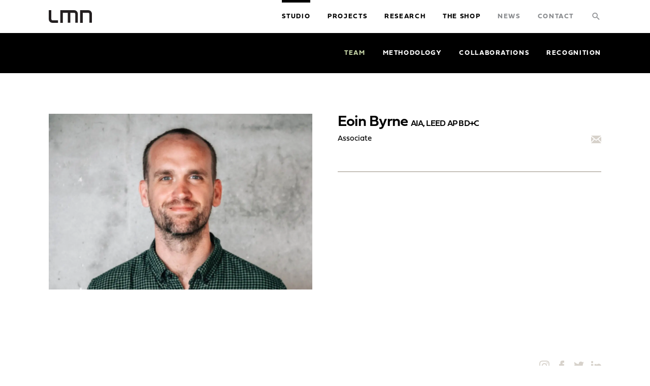

--- FILE ---
content_type: text/html; charset=UTF-8
request_url: https://lmnarchitects.com/employee/eoin-byrne
body_size: 8469
content:

<!DOCTYPE html>

	<head>
		
		<meta http-equiv="Content-Type" content="text/html; charset=UTF-8" />
	    
	    <link rel="apple-touch-icon-precomposed" sizes="144x144" href="https://lmnarchitects.com/wp-content/themes/lmn-architects/img/favicon-144.png" />
		<link rel="apple-touch-icon-precomposed" sizes="114x114" href="https://lmnarchitects.com/wp-content/themes/lmn-architects/img/favicon-114.png" />
		<link rel="apple-touch-icon-precomposed" sizes="72x72" href="https://lmnarchitects.com/wp-content/themes/lmn-architects/img/favicon-72.png">
	    <link rel='shortcut icon' type='image/x-icon' href="https://lmnarchitects.com/wp-content/themes/lmn-architects/img/favicon-32.png" />
		<meta name="author" content="DEI Creative in Seattle, WA" />
		<meta name="robots" content="all" />
	    
	    <!-- Tablet/Mobile -->
	    <meta name="viewport" content="width=device-width, initial-scale=1" />
	
		<title>Eoin Byrne - LMN Architects</title>
	
		<link rel="pingback" href="https://lmnarchitects.com/xmlrpc.php" />
			<link rel='archives' title='January 2026' href='https://lmnarchitects.com/2026/01' />
	<link rel='archives' title='December 2025' href='https://lmnarchitects.com/2025/12' />
	<link rel='archives' title='November 2025' href='https://lmnarchitects.com/2025/11' />
	<link rel='archives' title='October 2025' href='https://lmnarchitects.com/2025/10' />
	<link rel='archives' title='August 2025' href='https://lmnarchitects.com/2025/08' />
	<link rel='archives' title='July 2025' href='https://lmnarchitects.com/2025/07' />
	<link rel='archives' title='June 2025' href='https://lmnarchitects.com/2025/06' />
	<link rel='archives' title='May 2025' href='https://lmnarchitects.com/2025/05' />
	<link rel='archives' title='April 2025' href='https://lmnarchitects.com/2025/04' />
	<link rel='archives' title='March 2025' href='https://lmnarchitects.com/2025/03' />
	<link rel='archives' title='February 2025' href='https://lmnarchitects.com/2025/02' />
	<link rel='archives' title='January 2025' href='https://lmnarchitects.com/2025/01' />
	<link rel='archives' title='December 2024' href='https://lmnarchitects.com/2024/12' />
	<link rel='archives' title='November 2024' href='https://lmnarchitects.com/2024/11' />
	<link rel='archives' title='October 2024' href='https://lmnarchitects.com/2024/10' />
	<link rel='archives' title='September 2024' href='https://lmnarchitects.com/2024/09' />
	<link rel='archives' title='August 2024' href='https://lmnarchitects.com/2024/08' />
	<link rel='archives' title='July 2024' href='https://lmnarchitects.com/2024/07' />
	<link rel='archives' title='June 2024' href='https://lmnarchitects.com/2024/06' />
	<link rel='archives' title='May 2024' href='https://lmnarchitects.com/2024/05' />
	<link rel='archives' title='April 2024' href='https://lmnarchitects.com/2024/04' />
	<link rel='archives' title='March 2024' href='https://lmnarchitects.com/2024/03' />
	<link rel='archives' title='February 2024' href='https://lmnarchitects.com/2024/02' />
	<link rel='archives' title='January 2024' href='https://lmnarchitects.com/2024/01' />
	<link rel='archives' title='December 2023' href='https://lmnarchitects.com/2023/12' />
	<link rel='archives' title='November 2023' href='https://lmnarchitects.com/2023/11' />
	<link rel='archives' title='October 2023' href='https://lmnarchitects.com/2023/10' />
	<link rel='archives' title='September 2023' href='https://lmnarchitects.com/2023/09' />
	<link rel='archives' title='August 2023' href='https://lmnarchitects.com/2023/08' />
	<link rel='archives' title='July 2023' href='https://lmnarchitects.com/2023/07' />
	<link rel='archives' title='June 2023' href='https://lmnarchitects.com/2023/06' />
	<link rel='archives' title='May 2023' href='https://lmnarchitects.com/2023/05' />
	<link rel='archives' title='April 2023' href='https://lmnarchitects.com/2023/04' />
	<link rel='archives' title='March 2023' href='https://lmnarchitects.com/2023/03' />
	<link rel='archives' title='February 2023' href='https://lmnarchitects.com/2023/02' />
	<link rel='archives' title='January 2023' href='https://lmnarchitects.com/2023/01' />
	<link rel='archives' title='December 2022' href='https://lmnarchitects.com/2022/12' />
	<link rel='archives' title='November 2022' href='https://lmnarchitects.com/2022/11' />
	<link rel='archives' title='October 2022' href='https://lmnarchitects.com/2022/10' />
	<link rel='archives' title='September 2022' href='https://lmnarchitects.com/2022/09' />
	<link rel='archives' title='August 2022' href='https://lmnarchitects.com/2022/08' />
	<link rel='archives' title='July 2022' href='https://lmnarchitects.com/2022/07' />
	<link rel='archives' title='June 2022' href='https://lmnarchitects.com/2022/06' />
	<link rel='archives' title='May 2022' href='https://lmnarchitects.com/2022/05' />
	<link rel='archives' title='April 2022' href='https://lmnarchitects.com/2022/04' />
	<link rel='archives' title='March 2022' href='https://lmnarchitects.com/2022/03' />
	<link rel='archives' title='February 2022' href='https://lmnarchitects.com/2022/02' />
	<link rel='archives' title='January 2022' href='https://lmnarchitects.com/2022/01' />
	<link rel='archives' title='December 2021' href='https://lmnarchitects.com/2021/12' />
	<link rel='archives' title='November 2021' href='https://lmnarchitects.com/2021/11' />
	<link rel='archives' title='October 2021' href='https://lmnarchitects.com/2021/10' />
	<link rel='archives' title='September 2021' href='https://lmnarchitects.com/2021/09' />
	<link rel='archives' title='August 2021' href='https://lmnarchitects.com/2021/08' />
	<link rel='archives' title='June 2021' href='https://lmnarchitects.com/2021/06' />
	<link rel='archives' title='May 2021' href='https://lmnarchitects.com/2021/05' />
	<link rel='archives' title='April 2021' href='https://lmnarchitects.com/2021/04' />
	<link rel='archives' title='March 2021' href='https://lmnarchitects.com/2021/03' />
	<link rel='archives' title='February 2021' href='https://lmnarchitects.com/2021/02' />
	<link rel='archives' title='January 2021' href='https://lmnarchitects.com/2021/01' />
	<link rel='archives' title='December 2020' href='https://lmnarchitects.com/2020/12' />
	<link rel='archives' title='November 2020' href='https://lmnarchitects.com/2020/11' />
	<link rel='archives' title='October 2020' href='https://lmnarchitects.com/2020/10' />
	<link rel='archives' title='September 2020' href='https://lmnarchitects.com/2020/09' />
	<link rel='archives' title='March 2020' href='https://lmnarchitects.com/2020/03' />
	<link rel='archives' title='February 2020' href='https://lmnarchitects.com/2020/02' />
	<link rel='archives' title='December 2019' href='https://lmnarchitects.com/2019/12' />
	<link rel='archives' title='November 2019' href='https://lmnarchitects.com/2019/11' />
	<link rel='archives' title='October 2019' href='https://lmnarchitects.com/2019/10' />
	<link rel='archives' title='September 2019' href='https://lmnarchitects.com/2019/09' />
	<link rel='archives' title='August 2019' href='https://lmnarchitects.com/2019/08' />
	<link rel='archives' title='June 2019' href='https://lmnarchitects.com/2019/06' />
	<link rel='archives' title='April 2019' href='https://lmnarchitects.com/2019/04' />
	<link rel='archives' title='March 2019' href='https://lmnarchitects.com/2019/03' />
	<link rel='archives' title='November 2018' href='https://lmnarchitects.com/2018/11' />
	<link rel='archives' title='October 2018' href='https://lmnarchitects.com/2018/10' />
	<link rel='archives' title='July 2018' href='https://lmnarchitects.com/2018/07' />
	<link rel='archives' title='May 2018' href='https://lmnarchitects.com/2018/05' />
	<link rel='archives' title='April 2018' href='https://lmnarchitects.com/2018/04' />
	<link rel='archives' title='March 2018' href='https://lmnarchitects.com/2018/03' />
	<link rel='archives' title='February 2018' href='https://lmnarchitects.com/2018/02' />
	<link rel='archives' title='October 2017' href='https://lmnarchitects.com/2017/10' />
	<link rel='archives' title='June 2017' href='https://lmnarchitects.com/2017/06' />
	<link rel='archives' title='December 2016' href='https://lmnarchitects.com/2016/12' />
	<link rel='archives' title='November 2016' href='https://lmnarchitects.com/2016/11' />
	<link rel='archives' title='October 2016' href='https://lmnarchitects.com/2016/10' />
	<link rel='archives' title='July 2016' href='https://lmnarchitects.com/2016/07' />
	<link rel='archives' title='June 2016' href='https://lmnarchitects.com/2016/06' />
	<link rel='archives' title='May 2016' href='https://lmnarchitects.com/2016/05' />
	<link rel='archives' title='April 2016' href='https://lmnarchitects.com/2016/04' />
	<link rel='archives' title='February 2016' href='https://lmnarchitects.com/2016/02' />
	<link rel='archives' title='January 2016' href='https://lmnarchitects.com/2016/01' />
	<link rel='archives' title='December 2015' href='https://lmnarchitects.com/2015/12' />
	<link rel='archives' title='November 2015' href='https://lmnarchitects.com/2015/11' />
	<link rel='archives' title='October 2015' href='https://lmnarchitects.com/2015/10' />
	<link rel='archives' title='September 2015' href='https://lmnarchitects.com/2015/09' />
	<link rel='archives' title='July 2015' href='https://lmnarchitects.com/2015/07' />
	<link rel='archives' title='June 2015' href='https://lmnarchitects.com/2015/06' />
	<link rel='archives' title='April 2015' href='https://lmnarchitects.com/2015/04' />
	<link rel='archives' title='March 2015' href='https://lmnarchitects.com/2015/03' />
		
		<script type="text/javascript">
			var theme = 'https://lmnarchitects.com/wp-content/themes/lmn-architects';
		</script>
		
		<meta name='robots' content='index, follow, max-image-preview:large, max-snippet:-1, max-video-preview:-1' />
		<style>img:is([sizes="auto" i], [sizes^="auto," i]) { contain-intrinsic-size: 3000px 1500px }</style>
		
	<!-- This site is optimized with the Yoast SEO plugin v24.5 - https://yoast.com/wordpress/plugins/seo/ -->
	<link rel="canonical" href="https://lmnarchitects.com/employee/eoin-byrne" />
	<meta property="og:locale" content="en_US" />
	<meta property="og:type" content="article" />
	<meta property="og:title" content="Eoin Byrne - LMN Architects" />
	<meta property="og:url" content="https://lmnarchitects.com/employee/eoin-byrne" />
	<meta property="og:site_name" content="LMN Architects" />
	<meta property="article:modified_time" content="2022-10-07T22:00:27+00:00" />
	<meta name="twitter:card" content="summary_large_image" />
	<script type="application/ld+json" class="yoast-schema-graph">{"@context":"https://schema.org","@graph":[{"@type":"WebPage","@id":"https://lmnarchitects.com/employee/eoin-byrne","url":"https://lmnarchitects.com/employee/eoin-byrne","name":"Eoin Byrne - LMN Architects","isPartOf":{"@id":"https://lmnarchitects.com/#website"},"datePublished":"2021-11-13T05:07:26+00:00","dateModified":"2022-10-07T22:00:27+00:00","breadcrumb":{"@id":"https://lmnarchitects.com/employee/eoin-byrne#breadcrumb"},"inLanguage":"en-US","potentialAction":[{"@type":"ReadAction","target":["https://lmnarchitects.com/employee/eoin-byrne"]}]},{"@type":"BreadcrumbList","@id":"https://lmnarchitects.com/employee/eoin-byrne#breadcrumb","itemListElement":[{"@type":"ListItem","position":1,"name":"Home","item":"https://lmnarchitects.com/"},{"@type":"ListItem","position":2,"name":"Employees","item":"https://lmnarchitects.com/employee"},{"@type":"ListItem","position":3,"name":"Eoin Byrne"}]},{"@type":"WebSite","@id":"https://lmnarchitects.com/#website","url":"https://lmnarchitects.com/","name":"LMN Architects","description":"","publisher":{"@id":"https://lmnarchitects.com/#organization"},"potentialAction":[{"@type":"SearchAction","target":{"@type":"EntryPoint","urlTemplate":"https://lmnarchitects.com/?s={search_term_string}"},"query-input":{"@type":"PropertyValueSpecification","valueRequired":true,"valueName":"search_term_string"}}],"inLanguage":"en-US"},{"@type":"Organization","@id":"https://lmnarchitects.com/#organization","name":"LMN Architects","url":"https://lmnarchitects.com/","logo":{"@type":"ImageObject","inLanguage":"en-US","@id":"https://lmnarchitects.com/#/schema/logo/image/","url":"https://lmnarchitects.com/wp-content/uploads/2022/04/Screen-Shot-2022-04-20-at-1.38.39-PM.png","contentUrl":"https://lmnarchitects.com/wp-content/uploads/2022/04/Screen-Shot-2022-04-20-at-1.38.39-PM.png","width":438,"height":222,"caption":"LMN Architects"},"image":{"@id":"https://lmnarchitects.com/#/schema/logo/image/"}}]}</script>
	<!-- / Yoast SEO plugin. -->


<link rel='dns-prefetch' href='//code.jquery.com' />
<link rel='dns-prefetch' href='//maps.googleapis.com' />
<script type="text/javascript">
/* <![CDATA[ */
window._wpemojiSettings = {"baseUrl":"https:\/\/s.w.org\/images\/core\/emoji\/15.0.3\/72x72\/","ext":".png","svgUrl":"https:\/\/s.w.org\/images\/core\/emoji\/15.0.3\/svg\/","svgExt":".svg","source":{"concatemoji":"https:\/\/lmnarchitects.com\/wp-includes\/js\/wp-emoji-release.min.js?ver=6.5.7"}};
/*! This file is auto-generated */
!function(i,n){var o,s,e;function c(e){try{var t={supportTests:e,timestamp:(new Date).valueOf()};sessionStorage.setItem(o,JSON.stringify(t))}catch(e){}}function p(e,t,n){e.clearRect(0,0,e.canvas.width,e.canvas.height),e.fillText(t,0,0);var t=new Uint32Array(e.getImageData(0,0,e.canvas.width,e.canvas.height).data),r=(e.clearRect(0,0,e.canvas.width,e.canvas.height),e.fillText(n,0,0),new Uint32Array(e.getImageData(0,0,e.canvas.width,e.canvas.height).data));return t.every(function(e,t){return e===r[t]})}function u(e,t,n){switch(t){case"flag":return n(e,"\ud83c\udff3\ufe0f\u200d\u26a7\ufe0f","\ud83c\udff3\ufe0f\u200b\u26a7\ufe0f")?!1:!n(e,"\ud83c\uddfa\ud83c\uddf3","\ud83c\uddfa\u200b\ud83c\uddf3")&&!n(e,"\ud83c\udff4\udb40\udc67\udb40\udc62\udb40\udc65\udb40\udc6e\udb40\udc67\udb40\udc7f","\ud83c\udff4\u200b\udb40\udc67\u200b\udb40\udc62\u200b\udb40\udc65\u200b\udb40\udc6e\u200b\udb40\udc67\u200b\udb40\udc7f");case"emoji":return!n(e,"\ud83d\udc26\u200d\u2b1b","\ud83d\udc26\u200b\u2b1b")}return!1}function f(e,t,n){var r="undefined"!=typeof WorkerGlobalScope&&self instanceof WorkerGlobalScope?new OffscreenCanvas(300,150):i.createElement("canvas"),a=r.getContext("2d",{willReadFrequently:!0}),o=(a.textBaseline="top",a.font="600 32px Arial",{});return e.forEach(function(e){o[e]=t(a,e,n)}),o}function t(e){var t=i.createElement("script");t.src=e,t.defer=!0,i.head.appendChild(t)}"undefined"!=typeof Promise&&(o="wpEmojiSettingsSupports",s=["flag","emoji"],n.supports={everything:!0,everythingExceptFlag:!0},e=new Promise(function(e){i.addEventListener("DOMContentLoaded",e,{once:!0})}),new Promise(function(t){var n=function(){try{var e=JSON.parse(sessionStorage.getItem(o));if("object"==typeof e&&"number"==typeof e.timestamp&&(new Date).valueOf()<e.timestamp+604800&&"object"==typeof e.supportTests)return e.supportTests}catch(e){}return null}();if(!n){if("undefined"!=typeof Worker&&"undefined"!=typeof OffscreenCanvas&&"undefined"!=typeof URL&&URL.createObjectURL&&"undefined"!=typeof Blob)try{var e="postMessage("+f.toString()+"("+[JSON.stringify(s),u.toString(),p.toString()].join(",")+"));",r=new Blob([e],{type:"text/javascript"}),a=new Worker(URL.createObjectURL(r),{name:"wpTestEmojiSupports"});return void(a.onmessage=function(e){c(n=e.data),a.terminate(),t(n)})}catch(e){}c(n=f(s,u,p))}t(n)}).then(function(e){for(var t in e)n.supports[t]=e[t],n.supports.everything=n.supports.everything&&n.supports[t],"flag"!==t&&(n.supports.everythingExceptFlag=n.supports.everythingExceptFlag&&n.supports[t]);n.supports.everythingExceptFlag=n.supports.everythingExceptFlag&&!n.supports.flag,n.DOMReady=!1,n.readyCallback=function(){n.DOMReady=!0}}).then(function(){return e}).then(function(){var e;n.supports.everything||(n.readyCallback(),(e=n.source||{}).concatemoji?t(e.concatemoji):e.wpemoji&&e.twemoji&&(t(e.twemoji),t(e.wpemoji)))}))}((window,document),window._wpemojiSettings);
/* ]]> */
</script>
<style id='wp-emoji-styles-inline-css' type='text/css'>

	img.wp-smiley, img.emoji {
		display: inline !important;
		border: none !important;
		box-shadow: none !important;
		height: 1em !important;
		width: 1em !important;
		margin: 0 0.07em !important;
		vertical-align: -0.1em !important;
		background: none !important;
		padding: 0 !important;
	}
</style>
<link rel='stylesheet' id='wp-block-library-css' href='https://lmnarchitects.com/wp-includes/css/dist/block-library/style.min.css?ver=6.5.7' type='text/css' media='all' />
<style id='classic-theme-styles-inline-css' type='text/css'>
/*! This file is auto-generated */
.wp-block-button__link{color:#fff;background-color:#32373c;border-radius:9999px;box-shadow:none;text-decoration:none;padding:calc(.667em + 2px) calc(1.333em + 2px);font-size:1.125em}.wp-block-file__button{background:#32373c;color:#fff;text-decoration:none}
</style>
<style id='global-styles-inline-css' type='text/css'>
body{--wp--preset--color--black: #000000;--wp--preset--color--cyan-bluish-gray: #abb8c3;--wp--preset--color--white: #ffffff;--wp--preset--color--pale-pink: #f78da7;--wp--preset--color--vivid-red: #cf2e2e;--wp--preset--color--luminous-vivid-orange: #ff6900;--wp--preset--color--luminous-vivid-amber: #fcb900;--wp--preset--color--light-green-cyan: #7bdcb5;--wp--preset--color--vivid-green-cyan: #00d084;--wp--preset--color--pale-cyan-blue: #8ed1fc;--wp--preset--color--vivid-cyan-blue: #0693e3;--wp--preset--color--vivid-purple: #9b51e0;--wp--preset--gradient--vivid-cyan-blue-to-vivid-purple: linear-gradient(135deg,rgba(6,147,227,1) 0%,rgb(155,81,224) 100%);--wp--preset--gradient--light-green-cyan-to-vivid-green-cyan: linear-gradient(135deg,rgb(122,220,180) 0%,rgb(0,208,130) 100%);--wp--preset--gradient--luminous-vivid-amber-to-luminous-vivid-orange: linear-gradient(135deg,rgba(252,185,0,1) 0%,rgba(255,105,0,1) 100%);--wp--preset--gradient--luminous-vivid-orange-to-vivid-red: linear-gradient(135deg,rgba(255,105,0,1) 0%,rgb(207,46,46) 100%);--wp--preset--gradient--very-light-gray-to-cyan-bluish-gray: linear-gradient(135deg,rgb(238,238,238) 0%,rgb(169,184,195) 100%);--wp--preset--gradient--cool-to-warm-spectrum: linear-gradient(135deg,rgb(74,234,220) 0%,rgb(151,120,209) 20%,rgb(207,42,186) 40%,rgb(238,44,130) 60%,rgb(251,105,98) 80%,rgb(254,248,76) 100%);--wp--preset--gradient--blush-light-purple: linear-gradient(135deg,rgb(255,206,236) 0%,rgb(152,150,240) 100%);--wp--preset--gradient--blush-bordeaux: linear-gradient(135deg,rgb(254,205,165) 0%,rgb(254,45,45) 50%,rgb(107,0,62) 100%);--wp--preset--gradient--luminous-dusk: linear-gradient(135deg,rgb(255,203,112) 0%,rgb(199,81,192) 50%,rgb(65,88,208) 100%);--wp--preset--gradient--pale-ocean: linear-gradient(135deg,rgb(255,245,203) 0%,rgb(182,227,212) 50%,rgb(51,167,181) 100%);--wp--preset--gradient--electric-grass: linear-gradient(135deg,rgb(202,248,128) 0%,rgb(113,206,126) 100%);--wp--preset--gradient--midnight: linear-gradient(135deg,rgb(2,3,129) 0%,rgb(40,116,252) 100%);--wp--preset--font-size--small: 13px;--wp--preset--font-size--medium: 20px;--wp--preset--font-size--large: 36px;--wp--preset--font-size--x-large: 42px;--wp--preset--spacing--20: 0.44rem;--wp--preset--spacing--30: 0.67rem;--wp--preset--spacing--40: 1rem;--wp--preset--spacing--50: 1.5rem;--wp--preset--spacing--60: 2.25rem;--wp--preset--spacing--70: 3.38rem;--wp--preset--spacing--80: 5.06rem;--wp--preset--shadow--natural: 6px 6px 9px rgba(0, 0, 0, 0.2);--wp--preset--shadow--deep: 12px 12px 50px rgba(0, 0, 0, 0.4);--wp--preset--shadow--sharp: 6px 6px 0px rgba(0, 0, 0, 0.2);--wp--preset--shadow--outlined: 6px 6px 0px -3px rgba(255, 255, 255, 1), 6px 6px rgba(0, 0, 0, 1);--wp--preset--shadow--crisp: 6px 6px 0px rgba(0, 0, 0, 1);}:where(.is-layout-flex){gap: 0.5em;}:where(.is-layout-grid){gap: 0.5em;}body .is-layout-flex{display: flex;}body .is-layout-flex{flex-wrap: wrap;align-items: center;}body .is-layout-flex > *{margin: 0;}body .is-layout-grid{display: grid;}body .is-layout-grid > *{margin: 0;}:where(.wp-block-columns.is-layout-flex){gap: 2em;}:where(.wp-block-columns.is-layout-grid){gap: 2em;}:where(.wp-block-post-template.is-layout-flex){gap: 1.25em;}:where(.wp-block-post-template.is-layout-grid){gap: 1.25em;}.has-black-color{color: var(--wp--preset--color--black) !important;}.has-cyan-bluish-gray-color{color: var(--wp--preset--color--cyan-bluish-gray) !important;}.has-white-color{color: var(--wp--preset--color--white) !important;}.has-pale-pink-color{color: var(--wp--preset--color--pale-pink) !important;}.has-vivid-red-color{color: var(--wp--preset--color--vivid-red) !important;}.has-luminous-vivid-orange-color{color: var(--wp--preset--color--luminous-vivid-orange) !important;}.has-luminous-vivid-amber-color{color: var(--wp--preset--color--luminous-vivid-amber) !important;}.has-light-green-cyan-color{color: var(--wp--preset--color--light-green-cyan) !important;}.has-vivid-green-cyan-color{color: var(--wp--preset--color--vivid-green-cyan) !important;}.has-pale-cyan-blue-color{color: var(--wp--preset--color--pale-cyan-blue) !important;}.has-vivid-cyan-blue-color{color: var(--wp--preset--color--vivid-cyan-blue) !important;}.has-vivid-purple-color{color: var(--wp--preset--color--vivid-purple) !important;}.has-black-background-color{background-color: var(--wp--preset--color--black) !important;}.has-cyan-bluish-gray-background-color{background-color: var(--wp--preset--color--cyan-bluish-gray) !important;}.has-white-background-color{background-color: var(--wp--preset--color--white) !important;}.has-pale-pink-background-color{background-color: var(--wp--preset--color--pale-pink) !important;}.has-vivid-red-background-color{background-color: var(--wp--preset--color--vivid-red) !important;}.has-luminous-vivid-orange-background-color{background-color: var(--wp--preset--color--luminous-vivid-orange) !important;}.has-luminous-vivid-amber-background-color{background-color: var(--wp--preset--color--luminous-vivid-amber) !important;}.has-light-green-cyan-background-color{background-color: var(--wp--preset--color--light-green-cyan) !important;}.has-vivid-green-cyan-background-color{background-color: var(--wp--preset--color--vivid-green-cyan) !important;}.has-pale-cyan-blue-background-color{background-color: var(--wp--preset--color--pale-cyan-blue) !important;}.has-vivid-cyan-blue-background-color{background-color: var(--wp--preset--color--vivid-cyan-blue) !important;}.has-vivid-purple-background-color{background-color: var(--wp--preset--color--vivid-purple) !important;}.has-black-border-color{border-color: var(--wp--preset--color--black) !important;}.has-cyan-bluish-gray-border-color{border-color: var(--wp--preset--color--cyan-bluish-gray) !important;}.has-white-border-color{border-color: var(--wp--preset--color--white) !important;}.has-pale-pink-border-color{border-color: var(--wp--preset--color--pale-pink) !important;}.has-vivid-red-border-color{border-color: var(--wp--preset--color--vivid-red) !important;}.has-luminous-vivid-orange-border-color{border-color: var(--wp--preset--color--luminous-vivid-orange) !important;}.has-luminous-vivid-amber-border-color{border-color: var(--wp--preset--color--luminous-vivid-amber) !important;}.has-light-green-cyan-border-color{border-color: var(--wp--preset--color--light-green-cyan) !important;}.has-vivid-green-cyan-border-color{border-color: var(--wp--preset--color--vivid-green-cyan) !important;}.has-pale-cyan-blue-border-color{border-color: var(--wp--preset--color--pale-cyan-blue) !important;}.has-vivid-cyan-blue-border-color{border-color: var(--wp--preset--color--vivid-cyan-blue) !important;}.has-vivid-purple-border-color{border-color: var(--wp--preset--color--vivid-purple) !important;}.has-vivid-cyan-blue-to-vivid-purple-gradient-background{background: var(--wp--preset--gradient--vivid-cyan-blue-to-vivid-purple) !important;}.has-light-green-cyan-to-vivid-green-cyan-gradient-background{background: var(--wp--preset--gradient--light-green-cyan-to-vivid-green-cyan) !important;}.has-luminous-vivid-amber-to-luminous-vivid-orange-gradient-background{background: var(--wp--preset--gradient--luminous-vivid-amber-to-luminous-vivid-orange) !important;}.has-luminous-vivid-orange-to-vivid-red-gradient-background{background: var(--wp--preset--gradient--luminous-vivid-orange-to-vivid-red) !important;}.has-very-light-gray-to-cyan-bluish-gray-gradient-background{background: var(--wp--preset--gradient--very-light-gray-to-cyan-bluish-gray) !important;}.has-cool-to-warm-spectrum-gradient-background{background: var(--wp--preset--gradient--cool-to-warm-spectrum) !important;}.has-blush-light-purple-gradient-background{background: var(--wp--preset--gradient--blush-light-purple) !important;}.has-blush-bordeaux-gradient-background{background: var(--wp--preset--gradient--blush-bordeaux) !important;}.has-luminous-dusk-gradient-background{background: var(--wp--preset--gradient--luminous-dusk) !important;}.has-pale-ocean-gradient-background{background: var(--wp--preset--gradient--pale-ocean) !important;}.has-electric-grass-gradient-background{background: var(--wp--preset--gradient--electric-grass) !important;}.has-midnight-gradient-background{background: var(--wp--preset--gradient--midnight) !important;}.has-small-font-size{font-size: var(--wp--preset--font-size--small) !important;}.has-medium-font-size{font-size: var(--wp--preset--font-size--medium) !important;}.has-large-font-size{font-size: var(--wp--preset--font-size--large) !important;}.has-x-large-font-size{font-size: var(--wp--preset--font-size--x-large) !important;}
.wp-block-navigation a:where(:not(.wp-element-button)){color: inherit;}
:where(.wp-block-post-template.is-layout-flex){gap: 1.25em;}:where(.wp-block-post-template.is-layout-grid){gap: 1.25em;}
:where(.wp-block-columns.is-layout-flex){gap: 2em;}:where(.wp-block-columns.is-layout-grid){gap: 2em;}
.wp-block-pullquote{font-size: 1.5em;line-height: 1.6;}
</style>
<link rel='stylesheet' id='stylesheet-main-css' href='https://lmnarchitects.com/wp-content/themes/lmn-architects/style.css?ver=6.5.7' type='text/css' media='' />
<script type="text/javascript" src="https://code.jquery.com/jquery-latest.min.js?ver=6.5.7" id="jquery-js"></script>
<link rel="https://api.w.org/" href="https://lmnarchitects.com/wp-json/" /><link rel="EditURI" type="application/rsd+xml" title="RSD" href="https://lmnarchitects.com/xmlrpc.php?rsd" />
<link rel='shortlink' href='https://lmnarchitects.com/?p=6185' />
<link rel="alternate" type="application/json+oembed" href="https://lmnarchitects.com/wp-json/oembed/1.0/embed?url=https%3A%2F%2Flmnarchitects.com%2Femployee%2Feoin-byrne" />
<link rel="alternate" type="text/xml+oembed" href="https://lmnarchitects.com/wp-json/oembed/1.0/embed?url=https%3A%2F%2Flmnarchitects.com%2Femployee%2Feoin-byrne&#038;format=xml" />
<link rel="apple-touch-icon" sizes="180x180" href="/wp-content/uploads/fbrfg/apple-touch-icon.png">
<link rel="icon" type="image/png" sizes="32x32" href="/wp-content/uploads/fbrfg/favicon-32x32.png">
<link rel="icon" type="image/png" sizes="16x16" href="/wp-content/uploads/fbrfg/favicon-16x16.png">
<link rel="manifest" href="/wp-content/uploads/fbrfg/site.webmanifest">
<link rel="mask-icon" href="/wp-content/uploads/fbrfg/safari-pinned-tab.svg" color="#5bbad5">
<link rel="shortcut icon" href="/wp-content/uploads/fbrfg/favicon.ico">
<meta name="msapplication-TileColor" content="#ffc40d">
<meta name="msapplication-config" content="/wp-content/uploads/fbrfg/browserconfig.xml">
<meta name="theme-color" content="#ffffff"><link href="https://cdnjs.cloudflare.com/ajax/libs/font-awesome/5.15.2/css/all.min.css" rel="stylesheet"><link href="https://unpkg.com/ionicons@4.5.10-0/dist/css/ionicons.min.css" rel="stylesheet"><link href="https://fonts.googleapis.com/icon?family=Material+Icons" rel="stylesheet"><link href="https://fonts.googleapis.com/icon?family=Material+Icons+Outlined" rel="stylesheet">		
		<!-- Google tag (gtag.js) -->
		<script async src="https://www.googletagmanager.com/gtag/js?id=G-VPQ7D6QSLX"></script>
		<script>
			window.dataLayer = window.dataLayer || [];
			function gtag(){dataLayer.push(arguments);}
			gtag('js', new Date());
			gtag('config', 'G-VPQ7D6QSLX');
		</script>
		
		<!-- Global site tag (gtag.js) - Google Analytics -->
		<script async src="https://www.googletagmanager.com/gtag/js?id=UA-9593691-1"></script>
		<script>
			window.dataLayer = window.dataLayer || [];
			function gtag(){dataLayer.push(arguments);}
			gtag('js', new Date());
			gtag('config', 'UA-9593691-1');
		</script>
		
	</head>

	<body class="employee-template-default single single-employee postid-6185 eoin-byrne">
		
			
		<header class="">
			<div class="wrapper">
				<div class="columns">
					<div class="column">
						<div class="inside">
							<a href="https://lmnarchitects.com" class="logo image">
								<svg xmlns="http://www.w3.org/2000/svg" viewBox="0 0 100 29.04"><path d="M32.72 6h11.33v22.61h6V6h8.92a2.48 2.48 0 012.41 2.41v20.34h6V8.36A8.37 8.37 0 0058.92 0H26.77v28.9h5.95zM8.36 29h13v-5.91h-13A2.49 2.49 0 016 20.68V0H0v20.68A8.38 8.38 0 008.36 29zM78.75 6h12.89a2.48 2.48 0 012.41 2.41v20.34h6V8.36A8.37 8.37 0 0091.64 0H72.8v28.9h6z" fill="#231f20"/></svg>
							</a>
						</div>
					</div>
					<div class="column">
						<div class="inside">
							<ul class="navigation">
								<li id="menu-item-182" class="menu-item menu-item-type-post_type menu-item-object-page menu-item-182 current-menu-ancestor"><a href="https://lmnarchitects.com/studio">Studio</a></li>
<li id="menu-item-95" class="menu-item menu-item-type-post_type menu-item-object-page menu-item-95"><a href="https://lmnarchitects.com/projects">Projects</a></li>
<li id="menu-item-3817" class="menu-item menu-item-type-post_type menu-item-object-page menu-item-3817"><a href="https://lmnarchitects.com/research">Research</a></li>
<li id="menu-item-13605" class="menu-item menu-item-type-post_type menu-item-object-page menu-item-13605"><a href="https://lmnarchitects.com/the-shop">The Shop</a></li>
<li id="menu-item-93" class="color-gray menu-item menu-item-type-post_type menu-item-object-page current_page_parent menu-item-93"><a href="https://lmnarchitects.com/news">News</a></li>
<li id="menu-item-97" class="color-gray menu-item menu-item-type-post_type menu-item-object-page menu-item-97"><a href="https://lmnarchitects.com/contact">Contact</a></li>
								<li class="color-gray"><a href="#search"><span class="material-icons">search</span></a></li>
							</ul>
							<form method="get" action="https://lmnarchitects.com/">
	<div class="magnifying-glass">
		<span class="material-icons">search</span>
	</div>
	<input type="text" value="" name="s" placeholder="Search LMN Architects" />
	<a href="#search"><span class="material-icons">close</span></a>
</form>							<a href="#menu" class="hamburger">
								<span class="line"></span>
								<span class="line"></span>
								<span class="line"></span>
							</a>
						</div>
					</div>
				</div>
			</div>
			<div class="sub-navigation">
				<div class="wrapper">
					<ul class="navigation">
						<li class="menu-item menu-item-type-post_type menu-item-object-page menu-item-has-children menu-item-182 current-menu-ancestor"><a href="https://lmnarchitects.com/studio">Studio</a>
<ul class="sub-menu">
	<li id="menu-item-215" class="menu-item menu-item-type-post_type menu-item-object-page menu-item-215 current-menu-item"><a href="https://lmnarchitects.com/studio/team">Team</a></li>
	<li id="menu-item-185" class="menu-item menu-item-type-post_type menu-item-object-page menu-item-185"><a href="https://lmnarchitects.com/studio/methodology">Methodology</a></li>
	<li id="menu-item-184" class="menu-item menu-item-type-post_type menu-item-object-page menu-item-184"><a href="https://lmnarchitects.com/studio/collaborations">Collaborations</a></li>
	<li id="menu-item-183" class="menu-item menu-item-type-post_type menu-item-object-page menu-item-183"><a href="https://lmnarchitects.com/studio/recognition">Recognition</a></li>
</ul>
</li>
<li class="menu-item menu-item-type-post_type menu-item-object-page menu-item-95"><a href="https://lmnarchitects.com/projects">Projects</a></li>
<li class="menu-item menu-item-type-post_type menu-item-object-page menu-item-3817"><a href="https://lmnarchitects.com/research">Research</a></li>
<li class="menu-item menu-item-type-post_type menu-item-object-page menu-item-13605"><a href="https://lmnarchitects.com/the-shop">The Shop</a></li>
<li class="color-gray menu-item menu-item-type-post_type menu-item-object-page current_page_parent menu-item-93"><a href="https://lmnarchitects.com/news">News</a></li>
<li class="color-gray menu-item menu-item-type-post_type menu-item-object-page menu-item-97"><a href="https://lmnarchitects.com/contact">Contact</a></li>
					</ul>
				</div>
			</div>
			<div class="mobile-navigation">
				<div class="wrapper">
					<ul class="navigation">
						<li class="menu-item menu-item-type-post_type menu-item-object-page menu-item-182 current-menu-ancestor"><a href="https://lmnarchitects.com/studio">Studio</a></li>
<li class="menu-item menu-item-type-post_type menu-item-object-page menu-item-95"><a href="https://lmnarchitects.com/projects">Projects</a></li>
<li class="menu-item menu-item-type-post_type menu-item-object-page menu-item-3817"><a href="https://lmnarchitects.com/research">Research</a></li>
<li class="menu-item menu-item-type-post_type menu-item-object-page menu-item-13605"><a href="https://lmnarchitects.com/the-shop">The Shop</a></li>
<li class="color-gray menu-item menu-item-type-post_type menu-item-object-page current_page_parent menu-item-93"><a href="https://lmnarchitects.com/news">News</a></li>
<li class="color-gray menu-item menu-item-type-post_type menu-item-object-page menu-item-97"><a href="https://lmnarchitects.com/contact">Contact</a></li>
						<li class="color-gray"><a href="#search"><span class="material-icons">search</span></a></li>
					</ul>
					<form method="get" action="https://lmnarchitects.com/">
	<div class="magnifying-glass">
		<span class="material-icons">search</span>
	</div>
	<input type="text" value="" name="s" placeholder="Search LMN Architects" />
	<a href="#search"><span class="material-icons">close</span></a>
</form>				</div>
			</div>
								</header>

<main>
	<section class="employee">
		<div class="wrapper">
			<div class="columns">
				<div class="column width-50">
					<div class="inside">
													<div class="image">
								<img data-src="https://lmnarchitects.com/wp-content/uploads/2021/11/Site_Employees9-1200x800.jpg" src="https://lmnarchitects.com/wp-content/uploads/2021/11/Site_Employees9-99x66.jpg" alt="_Site_Employees9" class="lazy" />
							</div>
											</div>
				</div>
				<div class="column width-50">
					<div class="inside">
						<div class="content">
															<h5 class="no-margin">Eoin Byrne<span class="small"> AIA, LEED AP BD+C</span></h5>
													</div>
						<div class="columns">
							<div class="column">
								<div class="inside">
									<div class="content">
										
																					<p class="medium no-margin">Associate</p>
																			</div>
								</div>
							</div>
							<div class="column">
								<div class="inside">
																			<ul class="contact-information">
																							<li><a href="mailto:&#x65;&#x62;&#x79;&#x72;&#x6e;&#x65;&#x40;&#x6c;&#109;&#110;&#97;&#114;&#99;&#104;&#105;tect&#x73;&#x2e;&#x63;&#x6f;&#x6d;"><svg xmlns="http://www.w3.org/2000/svg" viewBox="0 0 24 18"><path d="M12,9.71,0,0H24ZM6.57,7.89,0,2.56v12.5Zm10.85,0L24,15.06V2.56ZM15.87,9.15,12,12.29,8.13,9.15,0,18H24Z"/></svg></a></li>
																																</ul>
																	</div>
							</div>
						</div>
						<div class="content">
													</div>
					</div>
				</div>
			</div>
		</div>
	</section>
</main>

	<footer>
		<div class="wrapper">
			<div class="columns">
				<div class="column">
					<div class="inside">
						<ul class="navigation">
							<li id="menu-item-39" class="menu-item menu-item-type-post_type menu-item-object-page menu-item-39"><a href="https://lmnarchitects.com/contact">Contact</a></li>
<li id="menu-item-4165" class="menu-item menu-item-type-post_type menu-item-object-page menu-item-4165"><a href="https://lmnarchitects.com/careers">Careers</a></li>
						</ul>
					</div>
				</div>
				<div class="column">
					<div class="inside">
																			<ul class="social-media">
																	<li><a href="http://instagram.com/lmnarchitects" target="_blank"><svg xmlns="http://www.w3.org/2000/svg" width="24" height="24" viewBox="0 0 24 24"><path d="M12 2.163c3.204 0 3.584.012 4.85.07 3.252.148 4.771 1.691 4.919 4.919.058 1.265.069 1.645.069 4.849 0 3.205-.012 3.584-.069 4.849-.149 3.225-1.664 4.771-4.919 4.919-1.266.058-1.644.07-4.85.07-3.204 0-3.584-.012-4.849-.07-3.26-.149-4.771-1.699-4.919-4.92-.058-1.265-.07-1.644-.07-4.849 0-3.204.013-3.583.07-4.849.149-3.227 1.664-4.771 4.919-4.919 1.266-.057 1.645-.069 4.849-.069zm0-2.163c-3.259 0-3.667.014-4.947.072-4.358.2-6.78 2.618-6.98 6.98-.059 1.281-.073 1.689-.073 4.948 0 3.259.014 3.668.072 4.948.2 4.358 2.618 6.78 6.98 6.98 1.281.058 1.689.072 4.948.072 3.259 0 3.668-.014 4.948-.072 4.354-.2 6.782-2.618 6.979-6.98.059-1.28.073-1.689.073-4.948 0-3.259-.014-3.667-.072-4.947-.196-4.354-2.617-6.78-6.979-6.98-1.281-.059-1.69-.073-4.949-.073zm0 5.838c-3.403 0-6.162 2.759-6.162 6.162s2.759 6.163 6.162 6.163 6.162-2.759 6.162-6.163c0-3.403-2.759-6.162-6.162-6.162zm0 10.162c-2.209 0-4-1.79-4-4 0-2.209 1.791-4 4-4s4 1.791 4 4c0 2.21-1.791 4-4 4zm6.406-11.845c-.796 0-1.441.645-1.441 1.44s.645 1.44 1.441 1.44c.795 0 1.439-.645 1.439-1.44s-.644-1.44-1.439-1.44z"/></svg></a></li>
																									<li><a href="https://www.facebook.com/pages/LMN-Architects/188994481151849" target="_blank"><svg xmlns="http://www.w3.org/2000/svg" width="24" height="24" viewBox="0 0 24 24"><path d="M9 8h-3v4h3v12h5v-12h3.642l.358-4h-4v-1.667c0-.955.192-1.333 1.115-1.333h2.885v-5h-3.808c-3.596 0-5.192 1.583-5.192 4.615v3.385z"/></svg></a></li>
																									<li><a href="https://twitter.com/lmnarchitects" target="_blank"><svg xmlns="http://www.w3.org/2000/svg" width="24" height="24" viewBox="0 0 24 24"><path d="M24 4.557c-.883.392-1.832.656-2.828.775 1.017-.609 1.798-1.574 2.165-2.724-.951.564-2.005.974-3.127 1.195-.897-.957-2.178-1.555-3.594-1.555-3.179 0-5.515 2.966-4.797 6.045-4.091-.205-7.719-2.165-10.148-5.144-1.29 2.213-.669 5.108 1.523 6.574-.806-.026-1.566-.247-2.229-.616-.054 2.281 1.581 4.415 3.949 4.89-.693.188-1.452.232-2.224.084.626 1.956 2.444 3.379 4.6 3.419-2.07 1.623-4.678 2.348-7.29 2.04 2.179 1.397 4.768 2.212 7.548 2.212 9.142 0 14.307-7.721 13.995-14.646.962-.695 1.797-1.562 2.457-2.549z"/></svg></a></li>
																									<li><a href="https://www.linkedin.com/company/lmn-architects" target="_blank"><svg xmlns="http://www.w3.org/2000/svg" width="24" height="24" viewBox="0 0 24 24"><path d="M4.98 3.5c0 1.381-1.11 2.5-2.48 2.5s-2.48-1.119-2.48-2.5c0-1.38 1.11-2.5 2.48-2.5s2.48 1.12 2.48 2.5zm.02 4.5h-5v16h5v-16zm7.982 0h-4.968v16h4.969v-8.399c0-4.67 6.029-5.052 6.029 0v8.399h4.988v-10.131c0-7.88-8.922-7.593-11.018-3.714v-2.155z"/></svg></a></li>
															</ul>
												<ul class="credits">
							<li>&copy; 2026 LMN Architects</li>
						</ul>
					</div>
				</div>
			</div>
			<a href="https://lmnarchitects.com" class="logo image">
				<svg xmlns="http://www.w3.org/2000/svg" viewBox="0 0 100 29.04"><path d="M32.72 6h11.33v22.61h6V6h8.92a2.48 2.48 0 012.41 2.41v20.34h6V8.36A8.37 8.37 0 0058.92 0H26.77v28.9h5.95zM8.36 29h13v-5.91h-13A2.49 2.49 0 016 20.68V0H0v20.68A8.38 8.38 0 008.36 29zM78.75 6h12.89a2.48 2.48 0 012.41 2.41v20.34h6V8.36A8.37 8.37 0 0091.64 0H72.8v28.9h6z" fill="#231f20"/></svg>
			</a>
		</div>
	</footer>
	
	<script type="text/javascript" src="https://maps.googleapis.com/maps/api/js?v=3.exp&amp;key=AIzaSyD88U0r_2iwFkgR6ZHTI1Rw72OG_FTU1mQ&amp;sensor=false&amp;ver=6.5.7" id="google-maps-js"></script>
<script type="text/javascript" src="https://lmnarchitects.com/wp-content/themes/lmn-architects/js/scripts.js?ver=6.5.7" id="scripts-js-js"></script>
<script type="text/javascript" src="https://lmnarchitects.com/wp-content/themes/lmn-architects/js/init.js" id="initialize-js"></script>

	</body>
	
</html>
<!--
Performance optimized by W3 Total Cache. Learn more: https://www.boldgrid.com/w3-total-cache/?utm_source=w3tc&utm_medium=footer_comment&utm_campaign=free_plugin


Served from: lmnarchitects.com @ 2026-01-30 09:19:02 by W3 Total Cache
-->

--- FILE ---
content_type: text/css
request_url: https://lmnarchitects.com/wp-content/themes/lmn-architects/css/style.css
body_size: 15112
content:
/********************************************************************************************* 

x. Imports

*********************************************************************************************/
@import url("https://use.typekit.net/jsf0buu.css");
@font-face {
  font-family: "MessinaSans-SemiBold";
  src: url("../fonts/MessinaSansWeb-SemiBold.woff2") format("woff2"), url("../fonts/MessinaSansWeb-SemiBold.woff") format("woff");
  font-weight: normal;
  font-style: normal;
}
/********************************************************************************************* 

x. Mixins

*********************************************************************************************/
/********************************************************************************************* 

x. Keyframes

*********************************************************************************************/
@keyframes pulse {
  0% {
    -moz-transform: translateX(-50%) translateY(-50%) scale(0);
    -webkit-transform: translateX(-50%) translateY(-50%) scale(0);
    -o-transform: translateX(-50%) translateY(-50%) scale(0);
    -ms-transform: translateX(-50%) translateY(-50%) scale(0);
    transform: translateX(-50%) translateY(-50%) scale(0);
  }
  25% {
    opacity: 0.5;
  }
  50% {
    opacity: 0;
    -moz-transform: translateX(-50%) translateY(-50%) scale(2);
    -webkit-transform: translateX(-50%) translateY(-50%) scale(2);
    -o-transform: translateX(-50%) translateY(-50%) scale(2);
    -ms-transform: translateX(-50%) translateY(-50%) scale(2);
    transform: translateX(-50%) translateY(-50%) scale(2);
  }
  100% {
    opacity: 0;
    -moz-transform: translateX(-50%) translateY(-50%) scale(2);
    -webkit-transform: translateX(-50%) translateY(-50%) scale(2);
    -o-transform: translateX(-50%) translateY(-50%) scale(2);
    -ms-transform: translateX(-50%) translateY(-50%) scale(2);
    transform: translateX(-50%) translateY(-50%) scale(2);
  }
}
/*
 * jQuery FlexSlider v2.7.2
 * https://www.woocommerce.com/flexslider/
 *
 * Copyright 2012 WooThemes
 * Free to use under the GPLv2 and later license.
 * http://www.gnu.org/licenses/gpl-2.0.html
 *
 * Contributing author: Tyler Smith (@mbmufffin)
 *
 */
/* ====================================================================================================================
 * FONT-FACE
 * ====================================================================================================================*/
@font-face {
  font-family: "flexslider-icon";
  src: url("fonts/flexslider-icon.eot");
  src: url("fonts/flexslider-icon.eot?#iefix") format("embedded-opentype"), url("fonts/flexslider-icon.woff") format("woff"), url("fonts/flexslider-icon.ttf") format("truetype"), url("fonts/flexslider-icon.svg#flexslider-icon") format("svg");
  font-weight: normal;
  font-style: normal;
}
/* ====================================================================================================================
 * RESETS
 * ====================================================================================================================*/
.flex-container a:hover,
.flex-slider a:hover {
  outline: none;
}

.flex-slider .slides,
.flex-slider .slides > li,
.flex-control-nav,
.flex-direction-nav {
  margin: 0;
  padding: 0;
  list-style: none;
}

.flex-pauseplay span {
  text-transform: capitalize;
}

/* ====================================================================================================================
 * BASE STYLES
 * ====================================================================================================================*/
.flexslider {
  margin: 0;
  padding: 0;
}

.flexslider.background-slideshow {
  background: black;
  height: auto !important;
  position: absolute;
  top: 0;
  bottom: 0;
  left: 0;
  right: 0;
}
.flexslider.background-slideshow .slides {
  width: 100%;
  height: 100%;
}
.flexslider.background-slideshow .slides li {
  height: 100%;
}

.flexslider .slides {
  /*
  display: flex;
  flex-direction: column;
  justify-content: flex-end;
  */
}

.flexslider .slides > li {
  display: none;
  -webkit-backface-visibility: hidden;
}

.flexslider .slides img {
  width: 100%;
  display: block;
}

.flexslider .slides:after {
  content: " ";
  display: block;
  clear: both;
  visibility: hidden;
  line-height: 0;
  height: 0;
}

html[xmlns] .flexslider .slides {
  display: block;
}

* html .flexslider .slides {
  height: 1%;
}

.no-js .flexslider .slides > li:first-child {
  display: block;
}

/* ====================================================================================================================
 * DEFAULT THEME
 * ====================================================================================================================*/
.flexslider {
  position: relative;
  overflow: hidden;
  zoom: 1;
}

.flexslider .slides {
  zoom: 1;
}

.flexslider .slides img {
  height: auto;
  -moz-user-select: none;
}

.flex-viewport {
  max-height: 2000px;
  -webkit-transition: all 1s ease;
  -moz-transition: all 1s ease;
  -ms-transition: all 1s ease;
  -o-transition: all 1s ease;
  transition: all 1s ease;
}

.loading .flex-viewport {
  max-height: 300px;
}

@-moz-document url-prefix() {
  .loading .flex-viewport {
    max-height: none;
  }
}
.carousel li {
  margin-right: 5px;
}

.flex-direction-nav {
  *height: 0;
}

.flex-direction-nav .flex-disabled {
  opacity: 0 !important;
  filter: alpha(opacity=0);
  cursor: default;
  z-index: -1;
}

/* ====================================================================================================================
 * Controls
 * ====================================================================================================================*/
.flexslider.dark-arrows .flex-direction-nav {
  position: absolute;
  bottom: 0;
  right: 0;
  z-index: 20;
}
.flexslider.dark-arrows .flex-direction-nav li.flex-nav-prev {
  display: none;
}
.flexslider.dark-arrows .flex-direction-nav li a {
  background: black;
  padding: 10px;
  display: block;
}
.flexslider.dark-arrows .flex-direction-nav li a:hover svg {
  fill: #CECDC9;
}
.flexslider.dark-arrows .flex-direction-nav li a svg {
  fill: #C4D3A6;
  width: 20px;
  height: auto;
}
.flexslider.light-arrows {
  overflow: visible !important;
}
.flexslider.light-arrows .flex-direction-nav li {
  -moz-transform: translateY(-50%);
  -webkit-transform: translateY(-50%);
  -o-transform: translateY(-50%);
  -ms-transform: translateY(-50%);
  transform: translateY(-50%);
  position: absolute;
  top: 50%;
  z-index: 20;
}
.flexslider.light-arrows .flex-direction-nav li.flex-nav-next {
  left: calc(100% + 20px);
}
.flexslider.light-arrows .flex-direction-nav li.flex-nav-prev {
  right: calc(100% + 20px);
}
.flexslider.light-arrows .flex-direction-nav li a svg {
  fill: black;
  width: 20px;
  height: auto;
}
.flexslider.light-arrows .image.inside {
  position: absolute;
  top: 0;
  bottom: 0;
  left: 0;
  right: 0;
  overflow: hidden;
}
.flexslider.light-arrows .image.outside {
  position: relative;
}
.flexslider.light-arrows .image img {
  width: auto;
  height: 100%;
  -moz-transform: translateX(-50%) translateY(-50%);
  -webkit-transform: translateX(-50%) translateY(-50%);
  -o-transform: translateX(-50%) translateY(-50%);
  -ms-transform: translateX(-50%) translateY(-50%);
  transform: translateX(-50%) translateY(-50%);
  position: absolute;
  top: 50%;
  left: 50%;
}
.flexslider.light-arrows .image .spacer {
  width: 100%;
  height: 90vh;
  display: block;
}

/* ====================================================================================================================
 * RESPONSIVE
 * ====================================================================================================================*/
@media screen and (max-width: 860px) {
  .flex-direction-nav .flex-prev {
    opacity: 1;
    left: 10px;
  }
  .flex-direction-nav .flex-next {
    opacity: 1;
    right: 10px;
  }
}
body.compensate-for-scrollbar {
  overflow: hidden;
}

.fancybox-active {
  height: auto;
}

.fancybox-is-hidden {
  left: -9999px;
  margin: 0;
  position: absolute !important;
  top: -9999px;
  visibility: hidden;
}

.fancybox-container {
  -webkit-backface-visibility: hidden;
  height: 100%;
  left: 0;
  outline: none;
  position: fixed;
  -webkit-tap-highlight-color: transparent;
  top: 0;
  -ms-touch-action: manipulation;
  touch-action: manipulation;
  transform: translateZ(0);
  width: 100%;
  z-index: 99992;
}

.fancybox-container * {
  box-sizing: border-box;
}

.fancybox-outer,
.fancybox-inner,
.fancybox-bg,
.fancybox-stage {
  bottom: 0;
  left: 0;
  position: absolute;
  right: 0;
  top: 0;
}

.fancybox-outer {
  -webkit-overflow-scrolling: touch;
  overflow-y: auto;
}

.fancybox-bg {
  background: rgb(30, 30, 30);
  opacity: 0;
  transition-duration: inherit;
  transition-property: opacity;
  transition-timing-function: cubic-bezier(0.47, 0, 0.74, 0.71);
}

.fancybox-is-open .fancybox-bg {
  opacity: 0.9;
  transition-timing-function: cubic-bezier(0.22, 0.61, 0.36, 1);
}

.fancybox-infobar,
.fancybox-toolbar,
.fancybox-caption,
.fancybox-navigation .fancybox-button {
  direction: ltr;
  opacity: 0;
  position: absolute;
  transition: opacity 0.25s ease, visibility 0s ease 0.25s;
  visibility: hidden;
  z-index: 99997;
}

.fancybox-show-infobar .fancybox-infobar,
.fancybox-show-toolbar .fancybox-toolbar,
.fancybox-show-caption .fancybox-caption,
.fancybox-show-nav .fancybox-navigation .fancybox-button {
  opacity: 1;
  transition: opacity 0.25s ease 0s, visibility 0s ease 0s;
  visibility: visible;
}

.fancybox-infobar {
  color: #ccc;
  font-size: 13px;
  -webkit-font-smoothing: subpixel-antialiased;
  height: 44px;
  left: 0;
  line-height: 44px;
  min-width: 44px;
  mix-blend-mode: difference;
  padding: 0 10px;
  pointer-events: none;
  top: 0;
  -webkit-touch-callout: none;
  -webkit-user-select: none;
  -moz-user-select: none;
  -ms-user-select: none;
  user-select: none;
}

.fancybox-toolbar {
  right: 0;
  top: 0;
}

.fancybox-stage {
  direction: ltr;
  overflow: visible;
  transform: translateZ(0);
  z-index: 99994;
}

.fancybox-is-open .fancybox-stage {
  overflow: hidden;
}

.fancybox-slide {
  -webkit-backface-visibility: hidden;
  /* Using without prefix would break IE11 */
  display: none;
  height: 100%;
  left: 0;
  outline: none;
  overflow: auto;
  -webkit-overflow-scrolling: touch;
  padding: 44px;
  position: absolute;
  text-align: center;
  top: 0;
  transition-property: transform, opacity;
  white-space: normal;
  width: 100%;
  z-index: 99994;
}

.fancybox-slide::before {
  content: "";
  display: inline-block;
  font-size: 0;
  height: 100%;
  vertical-align: middle;
  width: 0;
}

.fancybox-is-sliding .fancybox-slide,
.fancybox-slide--previous,
.fancybox-slide--current,
.fancybox-slide--next {
  display: block;
}

.fancybox-slide--image {
  overflow: hidden;
  padding: 44px 0;
}

.fancybox-slide--image::before {
  display: none;
}

.fancybox-slide--html {
  padding: 6px;
}

.fancybox-content {
  background: #fff;
  display: inline-block;
  margin: 0;
  max-width: 100%;
  overflow: auto;
  -webkit-overflow-scrolling: touch;
  padding: 44px;
  position: relative;
  text-align: left;
  vertical-align: middle;
}

.fancybox-slide--image .fancybox-content {
  animation-timing-function: cubic-bezier(0.5, 0, 0.14, 1);
  -webkit-backface-visibility: hidden;
  background: transparent;
  background-repeat: no-repeat;
  background-size: 100% 100%;
  left: 0;
  max-width: none;
  overflow: visible;
  padding: 0;
  position: absolute;
  top: 0;
  -ms-transform-origin: top left;
  transform-origin: top left;
  transition-property: transform, opacity;
  -webkit-user-select: none;
  -moz-user-select: none;
  -ms-user-select: none;
  user-select: none;
  z-index: 99995;
}

.fancybox-can-zoomOut .fancybox-content {
  cursor: zoom-out;
}

.fancybox-can-zoomIn .fancybox-content {
  cursor: zoom-in;
}

.fancybox-can-swipe .fancybox-content,
.fancybox-can-pan .fancybox-content {
  cursor: -webkit-grab;
  cursor: grab;
}

.fancybox-is-grabbing .fancybox-content {
  cursor: -webkit-grabbing;
  cursor: grabbing;
}

.fancybox-container [data-selectable=true] {
  cursor: text;
}

.fancybox-image,
.fancybox-spaceball {
  background: transparent;
  border: 0;
  height: 100%;
  left: 0;
  margin: 0;
  max-height: none;
  max-width: none;
  padding: 0;
  position: absolute;
  top: 0;
  -webkit-user-select: none;
  -moz-user-select: none;
  -ms-user-select: none;
  user-select: none;
  width: 100%;
}

.fancybox-spaceball {
  z-index: 1;
}

.fancybox-slide--video .fancybox-content,
.fancybox-slide--map .fancybox-content,
.fancybox-slide--pdf .fancybox-content,
.fancybox-slide--iframe .fancybox-content {
  height: 100%;
  overflow: visible;
  padding: 0;
  width: 100%;
}

.fancybox-slide--video .fancybox-content {
  background: #000;
}

.fancybox-slide--map .fancybox-content {
  background: #e5e3df;
}

.fancybox-slide--iframe .fancybox-content {
  background: #fff;
}

.fancybox-video,
.fancybox-iframe {
  background: transparent;
  border: 0;
  display: block;
  height: 100%;
  margin: 0;
  overflow: hidden;
  padding: 0;
  width: 100%;
}

/* Fix iOS */
.fancybox-iframe {
  left: 0;
  position: absolute;
  top: 0;
}

.fancybox-error {
  background: #fff;
  cursor: default;
  max-width: 400px;
  padding: 40px;
  width: 100%;
}

.fancybox-error p {
  color: #444;
  font-size: 16px;
  line-height: 20px;
  margin: 0;
  padding: 0;
}

/* Buttons */
.fancybox-button {
  background: rgba(30, 30, 30, 0.6);
  border: 0;
  border-radius: 0;
  box-shadow: none;
  cursor: pointer;
  display: inline-block;
  height: 44px;
  margin: 0;
  padding: 10px;
  position: relative;
  transition: color 0.2s;
  vertical-align: top;
  visibility: inherit;
  width: 44px;
}

.fancybox-button,
.fancybox-button:visited,
.fancybox-button:link {
  color: #ccc;
}

.fancybox-button:hover {
  color: #fff;
}

.fancybox-button:focus {
  outline: none;
}

.fancybox-button.fancybox-focus {
  outline: 1px dotted;
}

.fancybox-button[disabled],
.fancybox-button[disabled]:hover {
  color: #888;
  cursor: default;
  outline: none;
}

/* Fix IE11 */
.fancybox-button div {
  height: 100%;
}

.fancybox-button svg {
  display: block;
  height: 100%;
  overflow: visible;
  position: relative;
  width: 100%;
}

.fancybox-button svg path {
  fill: currentColor;
  stroke-width: 0;
}

.fancybox-button--play svg:nth-child(2),
.fancybox-button--fsenter svg:nth-child(2) {
  display: none;
}

.fancybox-button--pause svg:nth-child(1),
.fancybox-button--fsexit svg:nth-child(1) {
  display: none;
}

.fancybox-progress {
  background: #ff5268;
  height: 2px;
  left: 0;
  position: absolute;
  right: 0;
  top: 0;
  -ms-transform: scaleX(0);
  transform: scaleX(0);
  -ms-transform-origin: 0;
  transform-origin: 0;
  transition-property: transform;
  transition-timing-function: linear;
  z-index: 99998;
}

/* Close button on the top right corner of html content */
.fancybox-close-small {
  background: transparent;
  border: 0;
  border-radius: 0;
  color: #ccc;
  cursor: pointer;
  opacity: 0.8;
  padding: 8px;
  position: absolute;
  right: -12px;
  top: -44px;
  z-index: 401;
}

.fancybox-close-small:hover {
  color: #fff;
  opacity: 1;
}

.fancybox-slide--html .fancybox-close-small {
  color: currentColor;
  padding: 10px;
  right: 0;
  top: 0;
}

.fancybox-slide--image.fancybox-is-scaling .fancybox-content {
  overflow: hidden;
}

.fancybox-is-scaling .fancybox-close-small,
.fancybox-is-zoomable.fancybox-can-pan .fancybox-close-small {
  display: none;
}

/* Navigation arrows */
.fancybox-navigation .fancybox-button {
  background-clip: content-box;
  height: 100px;
  opacity: 0;
  position: absolute;
  top: calc(50% - 50px);
  width: 70px;
}

.fancybox-navigation .fancybox-button div {
  padding: 7px;
}

.fancybox-navigation .fancybox-button--arrow_left {
  left: 0;
  left: env(safe-area-inset-left);
  padding: 31px 26px 31px 6px;
}

.fancybox-navigation .fancybox-button--arrow_right {
  padding: 31px 6px 31px 26px;
  right: 0;
  right: env(safe-area-inset-right);
}

/* Caption */
.fancybox-caption {
  background: linear-gradient(to top, rgba(0, 0, 0, 0.85) 0%, rgba(0, 0, 0, 0.3) 50%, rgba(0, 0, 0, 0.15) 65%, rgba(0, 0, 0, 0.075) 75.5%, rgba(0, 0, 0, 0.037) 82.85%, rgba(0, 0, 0, 0.019) 88%, rgba(0, 0, 0, 0) 100%);
  bottom: 0;
  color: #eee;
  font-size: 14px;
  font-weight: 400;
  left: 0;
  line-height: 1.5;
  padding: 75px 44px 25px 44px;
  pointer-events: none;
  right: 0;
  text-align: center;
  z-index: 99996;
}

@supports (padding: max(0px)) {
  .fancybox-caption {
    padding: 75px max(44px, env(safe-area-inset-right)) max(25px, env(safe-area-inset-bottom)) max(44px, env(safe-area-inset-left));
  }
}
.fancybox-caption--separate {
  margin-top: -50px;
}

.fancybox-caption__body {
  max-height: 50vh;
  overflow: auto;
  pointer-events: all;
}

.fancybox-caption a,
.fancybox-caption a:link,
.fancybox-caption a:visited {
  color: #ccc;
  text-decoration: none;
}

.fancybox-caption a:hover {
  color: #fff;
  text-decoration: underline;
}

/* Loading indicator */
.fancybox-loading {
  animation: fancybox-rotate 1s linear infinite;
  background: transparent;
  border: 4px solid #888;
  border-bottom-color: #fff;
  border-radius: 50%;
  height: 50px;
  left: 50%;
  margin: -25px 0 0 -25px;
  opacity: 0.7;
  padding: 0;
  position: absolute;
  top: 50%;
  width: 50px;
  z-index: 99999;
}

@keyframes fancybox-rotate {
  100% {
    transform: rotate(360deg);
  }
}
/* Transition effects */
.fancybox-animated {
  transition-timing-function: cubic-bezier(0, 0, 0.25, 1);
}

/* transitionEffect: slide */
.fancybox-fx-slide.fancybox-slide--previous {
  opacity: 0;
  transform: translate3d(-100%, 0, 0);
}

.fancybox-fx-slide.fancybox-slide--next {
  opacity: 0;
  transform: translate3d(100%, 0, 0);
}

.fancybox-fx-slide.fancybox-slide--current {
  opacity: 1;
  transform: translate3d(0, 0, 0);
}

/* transitionEffect: fade */
.fancybox-fx-fade.fancybox-slide--previous,
.fancybox-fx-fade.fancybox-slide--next {
  opacity: 0;
  transition-timing-function: cubic-bezier(0.19, 1, 0.22, 1);
}

.fancybox-fx-fade.fancybox-slide--current {
  opacity: 1;
}

/* transitionEffect: zoom-in-out */
.fancybox-fx-zoom-in-out.fancybox-slide--previous {
  opacity: 0;
  transform: scale3d(1.5, 1.5, 1.5);
}

.fancybox-fx-zoom-in-out.fancybox-slide--next {
  opacity: 0;
  transform: scale3d(0.5, 0.5, 0.5);
}

.fancybox-fx-zoom-in-out.fancybox-slide--current {
  opacity: 1;
  transform: scale3d(1, 1, 1);
}

/* transitionEffect: rotate */
.fancybox-fx-rotate.fancybox-slide--previous {
  opacity: 0;
  -ms-transform: rotate(-360deg);
  transform: rotate(-360deg);
}

.fancybox-fx-rotate.fancybox-slide--next {
  opacity: 0;
  -ms-transform: rotate(360deg);
  transform: rotate(360deg);
}

.fancybox-fx-rotate.fancybox-slide--current {
  opacity: 1;
  -ms-transform: rotate(0deg);
  transform: rotate(0deg);
}

/* transitionEffect: circular */
.fancybox-fx-circular.fancybox-slide--previous {
  opacity: 0;
  transform: scale3d(0, 0, 0) translate3d(-100%, 0, 0);
}

.fancybox-fx-circular.fancybox-slide--next {
  opacity: 0;
  transform: scale3d(0, 0, 0) translate3d(100%, 0, 0);
}

.fancybox-fx-circular.fancybox-slide--current {
  opacity: 1;
  transform: scale3d(1, 1, 1) translate3d(0, 0, 0);
}

/* transitionEffect: tube */
.fancybox-fx-tube.fancybox-slide--previous {
  transform: translate3d(-100%, 0, 0) scale(0.1) skew(-10deg);
}

.fancybox-fx-tube.fancybox-slide--next {
  transform: translate3d(100%, 0, 0) scale(0.1) skew(10deg);
}

.fancybox-fx-tube.fancybox-slide--current {
  transform: translate3d(0, 0, 0) scale(1);
}

/* Styling for Small-Screen Devices */
@media all and (max-height: 576px) {
  .fancybox-slide {
    padding-left: 6px;
    padding-right: 6px;
  }
  .fancybox-slide--image {
    padding: 6px 0;
  }
  .fancybox-close-small {
    right: -6px;
  }
  .fancybox-slide--image .fancybox-close-small {
    background: #4e4e4e;
    color: #f2f4f6;
    height: 36px;
    opacity: 1;
    padding: 6px;
    right: 0;
    top: 0;
    width: 36px;
  }
  .fancybox-caption {
    padding-left: 12px;
    padding-right: 12px;
  }
  @supports (padding: max(0px)) {
    .fancybox-caption {
      padding-left: max(12px, env(safe-area-inset-left));
      padding-right: max(12px, env(safe-area-inset-right));
    }
  }
}
/* Share */
.fancybox-share {
  background: #f4f4f4;
  border-radius: 3px;
  max-width: 90%;
  padding: 30px;
  text-align: center;
}

.fancybox-share h1 {
  color: #222;
  font-size: 35px;
  font-weight: 700;
  margin: 0 0 20px 0;
}

.fancybox-share p {
  margin: 0;
  padding: 0;
}

.fancybox-share__button {
  border: 0;
  border-radius: 3px;
  display: inline-block;
  font-size: 14px;
  font-weight: 700;
  line-height: 40px;
  margin: 0 5px 10px 5px;
  min-width: 130px;
  padding: 0 15px;
  text-decoration: none;
  transition: all 0.2s;
  -webkit-user-select: none;
  -moz-user-select: none;
  -ms-user-select: none;
  user-select: none;
  white-space: nowrap;
}

.fancybox-share__button:visited,
.fancybox-share__button:link {
  color: #fff;
}

.fancybox-share__button:hover {
  text-decoration: none;
}

.fancybox-share__button--fb {
  background: #3b5998;
}

.fancybox-share__button--fb:hover {
  background: #344e86;
}

.fancybox-share__button--pt {
  background: #bd081d;
}

.fancybox-share__button--pt:hover {
  background: #aa0719;
}

.fancybox-share__button--tw {
  background: #1da1f2;
}

.fancybox-share__button--tw:hover {
  background: #0d95e8;
}

.fancybox-share__button svg {
  height: 25px;
  margin-right: 7px;
  position: relative;
  top: -1px;
  vertical-align: middle;
  width: 25px;
}

.fancybox-share__button svg path {
  fill: #fff;
}

.fancybox-share__input {
  background: transparent;
  border: 0;
  border-bottom: 1px solid #d7d7d7;
  border-radius: 0;
  color: #5d5b5b;
  font-size: 14px;
  margin: 10px 0 0 0;
  outline: none;
  padding: 10px 15px;
  width: 100%;
}

/* Thumbs */
.fancybox-thumbs {
  background: #ddd;
  bottom: 0;
  display: none;
  margin: 0;
  -webkit-overflow-scrolling: touch;
  -ms-overflow-style: -ms-autohiding-scrollbar;
  padding: 2px 2px 4px 2px;
  position: absolute;
  right: 0;
  -webkit-tap-highlight-color: rgba(0, 0, 0, 0);
  top: 0;
  width: 212px;
  z-index: 99995;
}

.fancybox-thumbs-x {
  overflow-x: auto;
  overflow-y: hidden;
}

.fancybox-show-thumbs .fancybox-thumbs {
  display: block;
}

.fancybox-show-thumbs .fancybox-inner {
  right: 212px;
}

.fancybox-thumbs__list {
  font-size: 0;
  height: 100%;
  list-style: none;
  margin: 0;
  overflow-x: hidden;
  overflow-y: auto;
  padding: 0;
  position: absolute;
  position: relative;
  white-space: nowrap;
  width: 100%;
}

.fancybox-thumbs-x .fancybox-thumbs__list {
  overflow: hidden;
}

.fancybox-thumbs-y .fancybox-thumbs__list::-webkit-scrollbar {
  width: 7px;
}

.fancybox-thumbs-y .fancybox-thumbs__list::-webkit-scrollbar-track {
  background: #fff;
  border-radius: 10px;
  box-shadow: inset 0 0 6px rgba(0, 0, 0, 0.3);
}

.fancybox-thumbs-y .fancybox-thumbs__list::-webkit-scrollbar-thumb {
  background: #2a2a2a;
  border-radius: 10px;
}

.fancybox-thumbs__list a {
  -webkit-backface-visibility: hidden;
  backface-visibility: hidden;
  background-color: rgba(0, 0, 0, 0.1);
  background-position: center center;
  background-repeat: no-repeat;
  background-size: cover;
  cursor: pointer;
  float: left;
  height: 75px;
  margin: 2px;
  max-height: calc(100% - 8px);
  max-width: calc(50% - 4px);
  outline: none;
  overflow: hidden;
  padding: 0;
  position: relative;
  -webkit-tap-highlight-color: transparent;
  width: 100px;
}

.fancybox-thumbs__list a::before {
  border: 6px solid #ff5268;
  bottom: 0;
  content: "";
  left: 0;
  opacity: 0;
  position: absolute;
  right: 0;
  top: 0;
  transition: all 0.2s cubic-bezier(0.25, 0.46, 0.45, 0.94);
  z-index: 99991;
}

.fancybox-thumbs__list a:focus::before {
  opacity: 0.5;
}

.fancybox-thumbs__list a.fancybox-thumbs-active::before {
  opacity: 1;
}

/* Styling for Small-Screen Devices */
@media all and (max-width: 576px) {
  .fancybox-thumbs {
    width: 110px;
  }
  .fancybox-show-thumbs .fancybox-inner {
    right: 110px;
  }
  .fancybox-thumbs__list a {
    max-width: calc(100% - 10px);
  }
}
/********************************************************************************************* 

x. CSS Reset 

*********************************************************************************************/
* {
  margin: 0;
  padding: 0;
  min-height: 0;
  outline: none;
}

/********************************************************************************************* 

x. Typekit

*********************************************************************************************/
.wf-loading {
  visibility: hidden;
}

.wf-active {
  visibility: visible;
}

/*********************************************************************************************

x. Basic Setup (Body, Fonts, etc.) 

********************************************************************************************/
html, body {
  font: 18px fieldwork, Arial, Helvetica, sans-serif;
  color: black;
  width: auto;
  height: auto;
  background: white;
}
html.menu-is-open, body.menu-is-open {
  overflow: hidden;
}

a {
  color: #737372;
  text-decoration: none;
}
a:hover {
  color: black;
}
a img {
  border: none;
}

.center {
  text-align: center;
}

.clear:after {
  content: ".";
  visibility: hidden;
  display: block;
  height: 0;
  clear: both;
}

h1,
h2,
h3,
h4,
h5,
h6 {
  font-weight: 600;
  letter-spacing: -0.025em;
  line-height: 1.125em;
}
h1 a,
h2 a,
h3 a,
h4 a,
h5 a,
h6 a {
  color: black;
}

h1 {
  font-size: 4.4em;
  letter-spacing: -0.025em;
}

h2 {
  font-size: 3.333em;
  letter-spacing: -0.025em;
}

h3 {
  font-size: 2.778em;
  letter-spacing: -0.025em;
}

h4 {
  font-size: 2.222em;
}

h5 {
  font-size: 1.667em;
}
h5 .small {
  font-size: 0.889rem;
  margin: 0 0 0 2.5px;
}

h6 {
  font-size: 1.111em;
  line-height: 1.5em;
}

.hidden {
  pointer-events: none;
  opacity: 0;
  width: 0;
  height: 0;
  position: absolute;
  top: -9999px;
  left: -9999px;
  overflow: hidden;
}
.hidden.visible {
  pointer-events: all;
  opacity: 1;
  width: auto;
  height: auto;
  position: relative;
  top: 0;
  left: 0;
  overflow: visible;
}

.image,
.video {
  overflow: hidden;
}
.image.background-image.outside, .image.background-video.outside,
.video.background-image.outside,
.video.background-video.outside {
  display: block;
  position: relative;
  overflow: hidden;
}
.image.background-image.outside.filler, .image.background-video.outside.filler,
.video.background-image.outside.filler,
.video.background-video.outside.filler {
  position: absolute;
  top: 0;
  bottom: 0;
  left: 0;
  right: 0;
}
.image.background-image.outside.filler img, .image.background-video.outside.filler img,
.video.background-image.outside.filler img,
.video.background-video.outside.filler img {
  display: none;
}
.image.background-image.outside.spacer img, .image.background-video.outside.spacer img,
.video.background-image.outside.spacer img,
.video.background-video.outside.spacer img {
  display: none;
}
.image.background-image.outside img, .image.background-video.outside img,
.video.background-image.outside img,
.video.background-video.outside img {
  opacity: 0;
}
.image.background-image.outside .inside, .image.background-video.outside .inside,
.video.background-image.outside .inside,
.video.background-video.outside .inside {
  background-position: center center;
  background-repeat: no-repeat;
  background-size: cover;
  margin: 0 !important;
  padding: 0 !important;
  display: block;
  position: absolute;
  top: 0;
  bottom: 0;
  left: 0;
  right: 0;
}
.image.background-image.outside .spacer, .image.background-video.outside .spacer,
.video.background-image.outside .spacer,
.video.background-video.outside .spacer {
  width: 100%;
  height: 0;
  padding-top: 66.66%;
  display: block;
}
.image.background-image.outside video, .image.background-video.outside video,
.video.background-image.outside video,
.video.background-video.outside video {
  width: 100%;
  height: 100%;
  object-fit: cover;
  object-position: center;
  position: absolute;
  top: 0;
  bottom: 0;
  left: 0;
  right: 0;
}
.image.hover,
.video.hover {
  display: block;
  overflow: hidden;
}
.image.hover:hover *,
.video.hover:hover * {
  -moz-transform: scale(1.1);
  -webkit-transform: scale(1.1);
  -o-transform: scale(1.1);
  -ms-transform: scale(1.1);
  transform: scale(1.1);
  -webkit-transition: transform 1.5s cubic-bezier(0, 0.025, 0, 1);
  -moz-transition: transform 1.5s cubic-bezier(0, 0.025, 0, 1);
  -ms-transition: transform 1.5s cubic-bezier(0, 0.025, 0, 1);
  -o-transition: transform 1.5s cubic-bezier(0, 0.025, 0, 1);
  transition: transform 1.5s cubic-bezier(0, 0.025, 0, 1);
}
.image.hover *,
.video.hover * {
  -moz-transform: scale(1);
  -webkit-transform: scale(1);
  -o-transform: scale(1);
  -ms-transform: scale(1);
  transform: scale(1);
  -webkit-transition: transform 0.5s cubic-bezier(0, 0.025, 0, 1);
  -moz-transition: transform 0.5s cubic-bezier(0, 0.025, 0, 1);
  -ms-transition: transform 0.5s cubic-bezier(0, 0.025, 0, 1);
  -o-transition: transform 0.5s cubic-bezier(0, 0.025, 0, 1);
  transition: transform 0.5s cubic-bezier(0, 0.025, 0, 1);
}
.image img,
.image svg,
.video img,
.video svg {
  width: 100%;
  height: auto;
  display: block;
}

.lazy {
  visibility: hidden;
}
.lazy.loaded {
  visibility: visible;
}

p {
  line-height: 1.75em;
}
p.color-gray {
  color: #AFACA9;
}
p.medium {
  font-size: 0.833em;
}
p.small {
  font-size: 0.778em;
}

strong {
  font-weight: 600;
}

svg {
  display: block;
  overflow: hidden;
}

.ui-helper-hidden-accessible {
  display: none;
}

.uppercase {
  letter-spacing: 0.075em;
  text-transform: uppercase;
}

.wrapper {
  padding: 0 10vw;
  position: relative;
}

/********************************************************************************************* 

x. Margin + Padding

*********************************************************************************************/
.no-margin {
  margin: 0 !important;
}

.no-padding {
  padding: 0 !important;
}

/********************************************************************************************* 

x. Columns & Widths

*********************************************************************************************/
.width-10 {
  width: 10%;
}

.width-15 {
  width: 15%;
}

.width-20 {
  width: 20%;
}

.width-25 {
  width: 25%;
}

.width-30 {
  width: 30%;
}

.width-33 {
  width: 33.33%;
}

.width-35 {
  width: 35%;
}

.width-40 {
  width: 40%;
}

.width-45 {
  width: 45%;
}

.width-50 {
  width: 50%;
}

.width-55 {
  width: 55%;
}

.width-60 {
  width: 60%;
}

.width-65 {
  width: 65%;
}

.width-66 {
  width: 66.66%;
}

.width-70 {
  width: 70%;
}

.width-75 {
  width: 75%;
}

.width-80 {
  width: 80%;
}

.width-85 {
  width: 85%;
}

.width-90 {
  width: 80%;
}

.width-95 {
  width: 95%;
}

.width-100 {
  width: 100%;
}

/********************************************************************************************* 

x. Content

*********************************************************************************************/
.content.bottom {
  margin: 50px 0 0 0;
}
.content.top {
  margin: 0 0 50px 0;
}
.content.white * {
  color: white;
}
.content.white a {
  color: #C4D3A6;
}
.content.white a.button {
  color: #C4D3A6;
  border-color: #C4D3A6;
}
.content.white a.button:after, .content.white a.button:before {
  background: #C4D3A6;
}
.content.white a.button:hover {
  color: #D7D2CB;
  border-color: #D7D2CB;
}
.content.white a.button:hover:after, .content.white a.button:hover:before {
  background: #D7D2CB;
}
.content.white a:hover {
  color: #D7D2CB;
}
.content a {
  text-decoration: underline;
  text-underline-offset: 0.1em;
  text-decoration-thickness: 0.1em;
}
.content a.no-underline {
  text-decoration: none;
}
.content h1,
.content h2,
.content h3,
.content h4,
.content h5,
.content h6,
.content ol,
.content p,
.content ul {
  margin-bottom: 30px;
}
.content h1 a,
.content h2 a,
.content h3 a,
.content h4 a,
.content h5 a,
.content h6 a {
  text-decoration: none;
}
.content ol,
.content ul {
  margin-left: 40px;
}
.content ol li,
.content ul li {
  line-height: 1.5em;
}
.content ol ol,
.content ol ul,
.content ul ol,
.content ul ul {
  margin-bottom: 0;
}
.content ol ol,
.content ul ol {
  list-style-type: lower-alpha;
}
.content ol ol ol,
.content ul ol ol {
  list-style-type: lower-roman;
}

.content > :last-child {
  margin-bottom: 0;
}

/********************************************************************************************* 

x. Button

*********************************************************************************************/
a.button {
  color: black;
  font-size: 11px;
  font-weight: 600;
  letter-spacing: 0.125em;
  text-align: center;
  text-decoration: none;
  text-transform: uppercase;
  border-bottom: 2px solid black;
  padding: 0 40px 15px 40px;
  inline-display: inline-block;
  zoom: 1;
  *display: inline;
  position: relative;
}
a.button.filled {
  color: #C4D3A6;
  background: black;
  border-bottom: none;
  padding: 25px 50px;
}
a.button.filled:after, a.button.filled:before {
  display: none;
}
a.button.filled:hover {
  color: black;
  background: #C4D3A6;
}
a.button:after, a.button:before {
  content: "";
  width: 2px;
  height: 10px;
  background: black;
  position: absolute;
  bottom: 0;
}
a.button:after {
  right: 0;
}
a.button:before {
  left: 0;
}
a.button:hover {
  color: gray;
  border-color: gray;
}
a.button:hover:after, a.button:hover:before {
  background: gray;
}

/********************************************************************************************* 

x. Caption

*********************************************************************************************/
.caption {
  color: #C4D3A6;
  background: black;
  padding: 10px 20px;
  position: absolute;
  bottom: 0;
  left: 0;
  z-index: 20;
}
.caption.inline {
  color: black;
  background: none;
  margin: 30px 0 0 0;
  padding: 0;
  position: relative;
}

/********************************************************************************************* 

x. Pagination

*********************************************************************************************/
.pagination {
  list-style: none;
}
.pagination li {
  margin: 0 10px;
  display: inline-block;
  zoom: 1;
  *display: inline;
  vertical-align: middle;
}

/********************************************************************************************* 

x. Table

*********************************************************************************************/
table {
  width: 100%;
  height: auto;
}
table.sort th {
  white-space: nowrap;
  cursor: pointer;
}
table.sort th.tablesorter-headerAsc .tablesorter-header-inner, table.sort th.tablesorter-headerDesc .tablesorter-header-inner {
  display: inline-block;
  zoom: 1;
  *display: inline;
  position: relative;
}
table.sort th.tablesorter-headerAsc .tablesorter-header-inner:after, table.sort th.tablesorter-headerDesc .tablesorter-header-inner:after {
  /*
  color: $shuttle-gray;
  font-family: 'Font Awesome 5 Free' !important;
  font-size: 0.889em;
  font-weight: 900;
  line-height: 1em;
  */
  content: "";
  width: 0;
  height: 0;
  border-style: solid;
  display: block;
  -moz-transform: translateY(-50%);
  -webkit-transform: translateY(-50%);
  -o-transform: translateY(-50%);
  -ms-transform: translateY(-50%);
  transform: translateY(-50%);
  position: absolute;
  top: 50%;
  left: calc(100% + 5px);
}
table.sort th.tablesorter-headerAsc .tablesorter-header-inner:after {
  border-width: 0 4px 5px 4px;
  border-color: transparent transparent #63656A transparent;
}
table.sort th.tablesorter-headerDesc .tablesorter-header-inner:after {
  border-width: 5px 4px 0 4px;
  border-color: #63656A transparent transparent transparent;
}
table a {
  text-decoration: underline;
  text-underline-offset: 0.1em;
  text-decoration-thickness: 0.1em;
}
table td,
table th {
  font-size: 0.778em;
  text-align: left;
  padding: 20px 40px;
  vertical-align: top;
}
table td.center,
table th.center {
  text-align: center;
}
table tr {
  opacity: 0;
  -moz-transform: translateY(100px);
  -webkit-transform: translateY(100px);
  -o-transform: translateY(100px);
  -ms-transform: translateY(100px);
  transform: translateY(100px);
  -webkit-transition: all 1s cubic-bezier(0, 0.025, 0, 1);
  -moz-transition: all 1s cubic-bezier(0, 0.025, 0, 1);
  -ms-transition: all 1s cubic-bezier(0, 0.025, 0, 1);
  -o-transition: all 1s cubic-bezier(0, 0.025, 0, 1);
  transition: all 1s cubic-bezier(0, 0.025, 0, 1);
  -webkit-transition-delay: calc(var(--index) * 0.05s);
  -moz-transition-delay: calc(var(--index) * 0.05s);
  -ms-transition-delay: calc(var(--index) * 0.05s);
  -o-transition-delay: calc(var(--index) * 0.05s);
  transition-delay: calc(var(--index) * 0.05s);
}
table tr:nth-child(even) td,
table tr:nth-child(even) th {
  background: #F0EEEC;
}

.in-view table tr {
  opacity: 1;
  -moz-transform: translateY(0);
  -webkit-transform: translateY(0);
  -o-transform: translateY(0);
  -ms-transform: translateY(0);
  transform: translateY(0);
}

.hidden.visible table tr {
  opacity: 1;
  -moz-transform: translateY(0);
  -webkit-transform: translateY(0);
  -o-transform: translateY(0);
  -ms-transform: translateY(0);
  transform: translateY(0);
}

/********************************************************************************************* 

x. Tooltip

*********************************************************************************************/
.ui-tooltip {
  color: white;
  font-size: 0.889em;
  line-height: 1.25em;
  max-width: 350px;
  background: black;
  padding: 15px 20px;
  position: absolute;
  z-index: 9999;
}
.ui-tooltip.image {
  padding: 0;
  max-width: 500px;
}

/********************************************************************************************* 

x. Header

*********************************************************************************************/
header {
  width: 100%;
  height: auto;
  background: white;
}
header.fixed {
  background: none;
  position: fixed;
  top: 0;
  left: 0;
  z-index: 999;
  overflow: hidden;
}
header.fixed.headroom {
  -webkit-transition: transform 200ms cubic-bezier(0, 0.025, 0, 1);
  -moz-transition: transform 200ms cubic-bezier(0, 0.025, 0, 1);
  -ms-transition: transform 200ms cubic-bezier(0, 0.025, 0, 1);
  -o-transition: transform 200ms cubic-bezier(0, 0.025, 0, 1);
  transition: transform 200ms cubic-bezier(0, 0.025, 0, 1);
}
header.fixed.headroom--pinned {
  -moz-transform: translateY(0);
  -webkit-transform: translateY(0);
  -o-transform: translateY(0);
  -ms-transform: translateY(0);
  transform: translateY(0);
}
header.fixed.headroom--unpinned {
  -moz-transform: translateY(-100%);
  -webkit-transform: translateY(-100%);
  -o-transform: translateY(-100%);
  -ms-transform: translateY(-100%);
  transform: translateY(-100%);
}
header.fixed .logo {
  background: white;
  width: 120px;
  height: 65px;
  opacity: 0.8;
  position: relative;
}
header.fixed .logo:after, header.fixed .logo:before {
  content: "";
  pointer-events: none;
  background: white;
  width: 9999px;
  height: 9999px;
  -moz-transform: translateY(-50%);
  -webkit-transform: translateY(-50%);
  -o-transform: translateY(-50%);
  -ms-transform: translateY(-50%);
  transform: translateY(-50%);
  position: absolute;
  top: 50%;
}
header.fixed .logo:after {
  left: 100%;
}
header.fixed .logo:before {
  right: 100%;
}
header.fixed .logo svg {
  display: none;
}
header.fixed .mobile-navigation {
  background: rgba(255, 255, 255, 0.8);
}
header.search-is-open .filters .navigation li {
  pointer-events: all;
  opacity: 1;
}
header.search-is-open form {
  pointer-events: all;
  opacity: 1;
  -webkit-transition: all 1s cubic-bezier(0, 0.025, 0, 1);
  -moz-transition: all 1s cubic-bezier(0, 0.025, 0, 1);
  -ms-transition: all 1s cubic-bezier(0, 0.025, 0, 1);
  -o-transition: all 1s cubic-bezier(0, 0.025, 0, 1);
  transition: all 1s cubic-bezier(0, 0.025, 0, 1);
}
header.search-is-open form input[type=text] {
  -moz-transform: translateX(0);
  -webkit-transform: translateX(0);
  -o-transform: translateX(0);
  -ms-transform: translateX(0);
  transform: translateX(0);
  -webkit-transition: transform 0.5s cubic-bezier(0, 0.025, 0, 1);
  -moz-transition: transform 0.5s cubic-bezier(0, 0.025, 0, 1);
  -ms-transition: transform 0.5s cubic-bezier(0, 0.025, 0, 1);
  -o-transition: transform 0.5s cubic-bezier(0, 0.025, 0, 1);
  transition: transform 0.5s cubic-bezier(0, 0.025, 0, 1);
}
header.search-is-open form .magnifying-glass {
  left: 0;
  -webkit-transition: left 0.5s cubic-bezier(0, 0.025, 0, 1);
  -moz-transition: left 0.5s cubic-bezier(0, 0.025, 0, 1);
  -ms-transition: left 0.5s cubic-bezier(0, 0.025, 0, 1);
  -o-transition: left 0.5s cubic-bezier(0, 0.025, 0, 1);
  transition: left 0.5s cubic-bezier(0, 0.025, 0, 1);
}
header.search-is-open .navigation li {
  pointer-events: none;
  opacity: 0;
}
header.search-is-open .sub-navigation .navigation li {
  pointer-events: all;
  opacity: 1;
}
header .columns {
  display: flex;
  align-items: center;
  justify-content: space-between;
}
header .columns .column .inside {
  position: relative;
}
header .filters {
  background: black;
  padding: 30px 0;
}
header .filters .navigation li {
  vertical-align: middle;
}
header .filters .navigation li.active a.arrow-right:after {
  -moz-transform: rotate(90deg);
  -webkit-transform: rotate(90deg);
  -o-transform: rotate(90deg);
  -ms-transform: rotate(90deg);
  transform: rotate(90deg);
}
header .filters .navigation li.current-menu-item a {
  color: #C4D3A6;
}
header .filters .navigation li:not(:first-child) {
  margin: 0;
}
header .filters .navigation li:not(:last-child) {
  margin: 0 30px 0 0;
}
header .filters .navigation li:last-child a {
  top: 0;
}
header .filters .navigation li a {
  color: white;
  line-height: normal;
  padding: 0;
}
header .filters .navigation li a.arrow-right:after {
  content: "\f287";
  color: #C4D3A6;
  font-family: "IonIcons" !important;
  font-size: 1.5em;
  font-weight: normal;
  width: auto;
  height: auto;
  background: none;
  margin: 0 0 0 5px;
  display: inline-block;
  zoom: 1;
  *display: inline;
  vertical-align: middle;
  position: relative;
  top: -1.5px;
}
header .filters .navigation li a:before {
  display: none !important;
}
header .filters .navigation li a:hover {
  color: #C4D3A6;
}
header .filters .sub-navigation {
  display: none;
}
header .filters .sub-navigation.visible {
  display: block;
}
header .filters .sub-navigation.visible .navigation li {
  opacity: 1;
}
header .filters .sub-navigation .navigation {
  text-align: left;
}
header .filters .sub-navigation .navigation li {
  opacity: 0;
  display: inline-block;
  zoom: 1;
  *display: inline;
  vertical-align: top;
  -webkit-transition: opacity 1s cubic-bezier(0, 0.025, 0, 1);
  -moz-transition: opacity 1s cubic-bezier(0, 0.025, 0, 1);
  -ms-transition: opacity 1s cubic-bezier(0, 0.025, 0, 1);
  -o-transition: opacity 1s cubic-bezier(0, 0.025, 0, 1);
  transition: opacity 1s cubic-bezier(0, 0.025, 0, 1);
  -webkit-transition-delay: calc(var(--index) * 0.05s);
  -moz-transition-delay: calc(var(--index) * 0.05s);
  -ms-transition-delay: calc(var(--index) * 0.05s);
  -o-transition-delay: calc(var(--index) * 0.05s);
  transition-delay: calc(var(--index) * 0.05s);
}
header .filters .sub-navigation .navigation li.current-menu-item {
  display: inline-block;
  zoom: 1;
  *display: inline;
  vertical-align: top;
}
header .filters .sub-navigation .navigation li.current-menu-item .sub-menu {
  padding: 0;
}
header .filters .sub-navigation .navigation li.current-menu-item .sub-menu li {
  display: block;
}
header .filters .sub-navigation .navigation li a {
  font-weight: 400;
  line-height: normal;
  display: block;
}
header .filters .sub-navigation .navigation li .sub-menu li {
  opacity: 1;
  margin: 20px 0 0 0;
  display: block;
}
header .filters .sub-navigation .spacer {
  width: 100%;
  height: 30px;
}
header form {
  pointer-events: none;
  width: 350px;
  height: auto;
  opacity: 0;
  padding: 0 35px;
  -moz-transform: translateY(-50%);
  -webkit-transform: translateY(-50%);
  -o-transform: translateY(-50%);
  -ms-transform: translateY(-50%);
  transform: translateY(-50%);
  position: absolute;
  top: 50%;
  right: 0;
  -webkit-transition: all 0.25s cubic-bezier(0, 0.025, 0, 1);
  -moz-transition: all 0.25s cubic-bezier(0, 0.025, 0, 1);
  -ms-transition: all 0.25s cubic-bezier(0, 0.025, 0, 1);
  -o-transition: all 0.25s cubic-bezier(0, 0.025, 0, 1);
  transition: all 0.25s cubic-bezier(0, 0.025, 0, 1);
}
header form a[href="#search"] {
  opacity: 0.5;
  display: block;
  -moz-transform: translateY(-50%);
  -webkit-transform: translateY(-50%);
  -o-transform: translateY(-50%);
  -ms-transform: translateY(-50%);
  transform: translateY(-50%);
  position: absolute;
  top: 50%;
  right: 0;
}
header form a[href="#search"] .material-icons {
  display: block;
}
header form input[type=text] {
  font-family: fieldwork, Arial, Helvetica, sans-serif;
  font-size: 1rem;
  background: none;
  border: none;
  width: 100%;
  height: 25px;
  -moz-box-sizing: border-box;
  -webkit-box-sizing: border-box;
  box-sizing: border-box;
  display: block;
  -moz-transform: translateX(25px);
  -webkit-transform: translateX(25px);
  -o-transform: translateX(25px);
  -ms-transform: translateX(25px);
  transform: translateX(25px);
}
header form .magnifying-glass {
  color: #737372;
  -moz-transform: translateY(-50%);
  -webkit-transform: translateY(-50%);
  -o-transform: translateY(-50%);
  -ms-transform: translateY(-50%);
  transform: translateY(-50%);
  position: absolute;
  top: 50%;
  left: 25px;
}
header form .magnifying-glass .material-icons {
  display: block;
}
header .hamburger {
  width: 20px;
  height: 14px;
  display: none;
  position: relative;
}
header .hamburger .line {
  background: rgb(0, 0, 0);
  width: 20px;
  height: 2px;
  position: absolute;
  left: 0;
}
header .hamburger .line:nth-child(1) {
  top: 0;
  transition: top 0.125s 0.125s cubic-bezier(0, 0.025, 0, 1), transform 0.125s 0ms cubic-bezier(0, 0.025, 0, 1);
}
header .hamburger .line:nth-child(2) {
  top: 6px;
  transition: opacity 0ms 0.125s;
}
header .hamburger .line:nth-child(3) {
  top: 12px;
  transition: top 0.125s 0.125s cubic-bezier(0, 0.025, 0, 1), transform 0.125s 0ms cubic-bezier(0, 0.025, 0, 1);
}
header .logo {
  width: 85px;
  height: auto;
  display: block;
  overflow: visible;
}
header .mobile-navigation {
  pointer-events: none;
  background: white;
  opacity: 0;
  padding: 30px 0;
  position: fixed;
  top: 67px;
  bottom: 0;
  left: 0;
  right: 0;
  z-index: 999;
  -webkit-transition: opacity 0.125s cubic-bezier(0, 0.025, 0, 1);
  -moz-transition: opacity 0.125s cubic-bezier(0, 0.025, 0, 1);
  -ms-transition: opacity 0.125s cubic-bezier(0, 0.025, 0, 1);
  -o-transition: opacity 0.125s cubic-bezier(0, 0.025, 0, 1);
  transition: opacity 0.125s cubic-bezier(0, 0.025, 0, 1);
}
header .mobile-navigation form {
  width: auto;
  -moz-transform: translateY(0%);
  -webkit-transform: translateY(0%);
  -o-transform: translateY(0%);
  -ms-transform: translateY(0%);
  transform: translateY(0%);
  top: 0;
  left: 0;
  right: 0;
}
header .mobile-navigation .navigation li {
  text-align: right;
  display: block;
}
header .mobile-navigation .navigation li:not(:first-child) {
  margin: 20px 0 0 0;
}
header .mobile-navigation .navigation li a {
  line-height: 1em;
  padding: 0 0 10px 0;
  display: inline-block;
  zoom: 1;
  *display: inline;
}
header .mobile-navigation .navigation li a:before {
  display: none;
}
header .mobile-navigation .wrapper {
  margin: 0 10vw;
  padding: 0;
}
header .navigation {
  list-style: none;
}
header .navigation li {
  opacity: 1;
  display: inline-block;
  zoom: 1;
  *display: inline;
  vertical-align: middle;
  -webkit-transition: opacity 0.5s cubic-bezier(0, 0.025, 0, 1);
  -moz-transition: opacity 0.5s cubic-bezier(0, 0.025, 0, 1);
  -ms-transition: opacity 0.5s cubic-bezier(0, 0.025, 0, 1);
  -o-transition: opacity 0.5s cubic-bezier(0, 0.025, 0, 1);
  transition: opacity 0.5s cubic-bezier(0, 0.025, 0, 1);
}
header .navigation li.color-gray a {
  color: #898B8E;
}
header .navigation li.color-gray a:before {
  background: black;
}
header .navigation li.color-gray a:hover {
  color: black;
}
header .navigation li.current-menu-ancestor.color-gray a:before, header .navigation li.current-menu-item.color-gray a:before {
  background: #898B8E;
}
header .navigation li.current-menu-ancestor a:before, header .navigation li.current-menu-item a:before {
  width: 100%;
  background: black;
}
header .navigation li:last-child a {
  line-height: normal;
}
header .navigation li:last-child a:hover:before {
  display: none;
}
header .navigation li:not(:first-child) {
  margin: 0 0 0 30px;
}
header .navigation li a {
  color: black;
  font-size: 13px;
  font-weight: 700;
  letter-spacing: 0.125em;
  line-height: 65px;
  text-transform: uppercase;
  display: block;
  position: relative;
}
header .navigation li a:before {
  content: "";
  width: 0;
  height: 5px;
  background: #898B8E;
  position: absolute;
  top: 0;
  left: 0;
  -webkit-transition: width 0.25s cubic-bezier(0, 0.025, 0, 1);
  -moz-transition: width 0.25s cubic-bezier(0, 0.025, 0, 1);
  -ms-transition: width 0.25s cubic-bezier(0, 0.025, 0, 1);
  -o-transition: width 0.25s cubic-bezier(0, 0.025, 0, 1);
  transition: width 0.25s cubic-bezier(0, 0.025, 0, 1);
}
header .navigation li a:hover {
  color: #898B8E;
}
header .navigation li a:hover:before {
  width: 100%;
}
header .navigation li a .material-icons {
  font-size: 1.5em;
  display: block;
}
header .sub-navigation {
  background: black;
}
header .sub-navigation .navigation {
  text-align: right;
}
header .sub-navigation .navigation li {
  display: none;
}
header .sub-navigation .navigation li.current-menu-ancestor, header .sub-navigation .navigation li.current-menu-item {
  display: block;
}
header .sub-navigation .navigation li.current-menu-ancestor .sub-menu, header .sub-navigation .navigation li.current-menu-item .sub-menu {
  padding: 30px 0;
  display: block;
}
header .sub-navigation .navigation li.current-menu-ancestor .sub-menu li, header .sub-navigation .navigation li.current-menu-item .sub-menu li {
  display: inline-block;
  zoom: 1;
  *display: inline;
  vertical-align: middle;
}
header .sub-navigation .navigation li.current-menu-ancestor .sub-menu li.current-menu-item a, header .sub-navigation .navigation li.current-menu-item .sub-menu li.current-menu-item a {
  color: #C4D3A6;
}
header .sub-navigation .navigation li.current-menu-ancestor .sub-menu li:last-child a, header .sub-navigation .navigation li.current-menu-item .sub-menu li:last-child a {
  top: 0;
}
header .sub-navigation .navigation li.current-menu-ancestor .sub-menu li a, header .sub-navigation .navigation li.current-menu-item .sub-menu li a {
  color: white;
  line-height: normal;
  padding: 0;
  display: block;
}
header .sub-navigation .navigation li.current-menu-ancestor .sub-menu li a:before, header .sub-navigation .navigation li.current-menu-item .sub-menu li a:before {
  display: none;
}
header .sub-navigation .navigation li.current-menu-ancestor .sub-menu li a:hover, header .sub-navigation .navigation li.current-menu-item .sub-menu li a:hover {
  color: #C4D3A6;
}
header .sub-navigation .navigation li a {
  display: none;
}

html.loaded header.fixed .logo, body.loaded header.fixed .logo {
  background-color: transparent;
  background-image: url(../img/logo.svg);
  background-size: 100% auto;
  background-position: center center;
  background-repeat: no-repeat;
}
html.menu-is-open header .hamburger .line:nth-child(1), body.menu-is-open header .hamburger .line:nth-child(1) {
  top: 6px;
  transform: rotate(-45deg);
  transition: top 0.125s 0ms cubic-bezier(0, 0.025, 0, 1), transform 0.125s 0.125s cubic-bezier(0, 0.025, 0, 1);
}
html.menu-is-open header .hamburger .line:nth-child(2), body.menu-is-open header .hamburger .line:nth-child(2) {
  background: rgba(0, 0, 0, 0);
}
html.menu-is-open header .hamburger .line:nth-child(3), body.menu-is-open header .hamburger .line:nth-child(3) {
  top: 6px;
  transform: rotate(45deg);
  transition: top 0.125s 0ms cubic-bezier(0, 0.025, 0, 1), transform 0.125s 0.125s cubic-bezier(0, 0.025, 0, 1);
}
html.menu-is-open header .mobile-navigation, body.menu-is-open header .mobile-navigation {
  pointer-events: all;
  opacity: 1;
  transition: opacity 0.5s 0ms;
}

/********************************************************************************************* 

x. Main

*********************************************************************************************/
main {
  padding: 80px 0 0 0;
  display: block;
  overflow: hidden;
}
main section {
  margin: 0 0 80px 0;
}
main section.background-black {
  background: black;
}
main section.background-tan {
  background: #D7D2CB;
}
main section.full-width:first-child {
  margin-top: -80px;
}
main section.full-width:last-child {
  margin-bottom: 0;
}

section.full-width + section.full-width {
  margin-top: -80px;
}

/********************************************************************************************* 

x. Footer

*********************************************************************************************/
footer {
  padding: 60px 0;
}
footer .columns {
  display: flex;
  align-items: center;
  justify-content: space-between;
}
footer .credits {
  text-align: right;
  margin: 20px 0 0 0;
  list-style: none;
}
footer .credits li {
  font-size: 11px;
  font-weight: 600;
  letter-spacing: 0.075em;
  text-transform: uppercase;
}
footer .logo {
  width: 100px;
  height: auto;
  display: block;
  -moz-transform: translateX(-50%) translateY(-50%);
  -webkit-transform: translateX(-50%) translateY(-50%);
  -o-transform: translateX(-50%) translateY(-50%);
  -ms-transform: translateX(-50%) translateY(-50%);
  transform: translateX(-50%) translateY(-50%);
  position: absolute;
  top: 50%;
  left: 50%;
}
footer .navigation {
  margin: 0 0 -20px 0;
  list-style: none;
}
footer .navigation li {
  display: inline-block;
  zoom: 1;
  *display: inline;
}
footer .navigation li:not(:last-child) {
  margin: 0 20px 20px 0;
}
footer .navigation li a {
  color: black;
  font-size: 11px;
  font-weight: 600;
  letter-spacing: 0.125em;
  text-align: center;
  text-transform: uppercase;
  border-bottom: 2px solid black;
  padding: 0 40px 15px 40px;
  display: block;
  position: relative;
}
footer .navigation li a:after, footer .navigation li a:before {
  content: "";
  width: 2px;
  height: 10px;
  background: black;
  position: absolute;
  bottom: 0;
}
footer .navigation li a:after {
  right: 0;
}
footer .navigation li a:before {
  left: 0;
}
footer .navigation li a:hover {
  color: #D7D2CB;
  border-color: #D7D2CB;
}
footer .navigation li a:hover:after, footer .navigation li a:hover:before {
  background: #D7D2CB;
}
footer .social-media {
  text-align: right;
  list-style: none;
}
footer .social-media li {
  display: inline-block;
  zoom: 1;
  *display: inline;
}
footer .social-media li:not(:first-child) {
  margin: 0 0 0 10px;
}
footer .social-media li a {
  display: block;
}
footer .social-media li a:hover svg {
  fill: black;
}
footer .social-media li a svg {
  fill: #D7D2CB;
  width: auto;
  height: 20px;
}

/********************************************************************************************* 

x. Back

*********************************************************************************************/
section.back {
  padding: 30px 0;
}
section.back a[href="#back"] {
  display: inline-block;
  zoom: 1;
  *display: inline;
  position: relative;
}
section.back a[href="#back"]:before {
  content: "\f117";
  color: #C4D3A6;
  font-family: "IonIcons" !important;
  font-size: 2em;
  line-height: 1em;
  margin: 0 10px 0 0;
  display: inline-block;
  zoom: 1;
  *display: inline;
  vertical-align: middle;
  position: relative;
  top: -1.5px;
}
section.back a[href="#back"]:after {
  content: "";
  width: 100%;
  height: 2px;
  background: white;
  display: none;
  position: absolute;
  bottom: 0;
  left: 0;
}
section.back a[href="#back"]:hover:after {
  display: block;
}

/********************************************************************************************* 

x. Awards

*********************************************************************************************/
section.awards {
  padding: 100px 0;
}
section.awards .columns {
  margin: -10px -50px;
  display: flex;
  flex-wrap: wrap;
}
section.awards .columns .column .inside {
  margin: 10px 50px;
}

/********************************************************************************************* 

x. Collaborations

*********************************************************************************************/
section.collaborations {
  margin-top: -50px;
}

/********************************************************************************************* 

x. Contacts

*********************************************************************************************/
section.contacts.in-view .columns .column {
  opacity: 1;
  -moz-transform: translateY(0);
  -webkit-transform: translateY(0);
  -o-transform: translateY(0);
  -ms-transform: translateY(0);
  transform: translateY(0);
}
section.contacts .columns {
  margin: -15px;
  display: flex;
  align-items: flex-start;
}
section.contacts .columns .column {
  opacity: 0;
  -moz-transform: translateY(100px);
  -webkit-transform: translateY(100px);
  -o-transform: translateY(100px);
  -ms-transform: translateY(100px);
  transform: translateY(100px);
  -webkit-transition: all 1s cubic-bezier(0, 0.025, 0, 1);
  -moz-transition: all 1s cubic-bezier(0, 0.025, 0, 1);
  -ms-transition: all 1s cubic-bezier(0, 0.025, 0, 1);
  -o-transition: all 1s cubic-bezier(0, 0.025, 0, 1);
  transition: all 1s cubic-bezier(0, 0.025, 0, 1);
  -webkit-transition-delay: calc(var(--index) * 0.1s);
  -moz-transition-delay: calc(var(--index) * 0.1s);
  -ms-transition-delay: calc(var(--index) * 0.1s);
  -o-transition-delay: calc(var(--index) * 0.1s);
  transition-delay: calc(var(--index) * 0.1s);
}
section.contacts .columns .column .inside {
  padding: 15px;
}
section.contacts .content.bottom {
  margin: 30px 0 0 0;
}
section.contacts .content.top {
  margin: 0 0 30px 0;
}
section.contacts .content h1,
section.contacts .content h2,
section.contacts .content h3,
section.contacts .content h4,
section.contacts .content h5,
section.contacts .content h6,
section.contacts .content ol,
section.contacts .content p,
section.contacts .content ul {
  margin-bottom: 5px;
}
section.contacts .content a:hover svg {
  fill: black;
}
section.contacts .content a svg {
  fill: #D7D2CB;
  width: auto;
  height: 15px;
}
section.contacts.shop-contacts {
  background: #000;
  padding: 60px 0;
}
section.contacts.shop-contacts .content.bottom {
  display: flex;
  flex-direction: column;
  justify-content: space-between;
}
section.contacts.shop-contacts .content.bottom a:hover svg path {
  fill: #C4D3A6;
}
section.contacts.shop-contacts p.top {
  color: #D7D2CB;
  font-size: 1.2em;
}
section.contacts.shop-contacts p {
  color: #fff;
  display: block;
  width: 100%;
}
section.contacts.shop-contacts .columns {
  display: flex;
  justify-content: space-between;
  align-items: initial;
}
section.contacts.shop-contacts .columns .inside {
  display: flex;
}
section.contacts.shop-contacts .columns .column {
  display: flex;
}
section.contacts.shop-contacts a.button {
  border-color: #C4D3A6;
  color: #C4D3A6;
}
section.contacts.shop-contacts a.button:before, section.contacts.shop-contacts a.button:after {
  background: #C4D3A6;
}
section.contacts.shop-contacts a.button:hover {
  color: #fff;
  border-color: #fff;
}
section.contacts.shop-contacts a.button:hover:before, section.contacts.shop-contacts a.button:hover:after {
  background: #fff;
}

/********************************************************************************************* 

x. Employee

*********************************************************************************************/
section.employee .contact-information {
  text-align: right;
  list-style: none;
}
section.employee .contact-information li {
  display: inline-block;
  zoom: 1;
  *display: inline;
}
section.employee .contact-information li:not(:first-child) {
  margin: 0 0 0 10px;
}
section.employee .contact-information li a {
  display: block;
}
section.employee .contact-information li a:hover svg {
  fill: black;
}
section.employee .contact-information li a svg {
  fill: #D7D2CB;
  width: auto;
  height: 15px;
}
section.employee .columns {
  margin: 0 -50px;
  display: flex;
}
section.employee .columns .column .inside {
  margin: 0 50px;
}
section.employee .columns .column .inside .columns {
  border-bottom: 2px solid #C7C2BB;
  margin: 0 0 50px 0;
  padding: 0 0 50px 0;
  align-items: flex-end;
  justify-content: space-between;
}
section.employee .columns .column .inside .columns .column:first-child .inside {
  margin: 0 10px 0 0;
}
section.employee .columns .column .inside .columns .column:last-child .inside {
  margin: 0 0 0 10px;
}

/********************************************************************************************* 

x. Employees

*********************************************************************************************/
section.employees.in-view .grid .item .inside {
  opacity: 1;
  -moz-transform: translateY(0);
  -webkit-transform: translateY(0);
  -o-transform: translateY(0);
  -ms-transform: translateY(0);
  transform: translateY(0);
}
section.employees .filters {
  margin: -20px -20px 20px -20px;
  list-style: none;
}
section.employees .filters li {
  margin: 20px;
  display: inline-block;
  zoom: 1;
  *display: inline;
}
section.employees .filters li.active a {
  text-decoration: underline;
  text-underline-offset: 0.5em;
  text-decoration-thickness: 0.2em;
}
section.employees .filters li a {
  color: black;
  font-size: 0.667em;
  display: block;
}
section.employees .filters li a:hover {
  color: #898B8E;
}
section.employees .grid {
  margin: -20px;
  display: flex;
  flex-wrap: wrap;
}
section.employees .grid .item {
  width: calc(25% - 1px);
  height: auto;
}
section.employees .grid .item .columns {
  margin: -10px;
  display: flex;
  justify-content: space-between;
}
section.employees .grid .item .columns .column .inside {
  opacity: 1;
  padding: 10px;
  -moz-transform: translateY(0);
  -webkit-transform: translateY(0);
  -o-transform: translateY(0);
  -ms-transform: translateY(0);
  transform: translateY(0);
  -webkit-transition: none !important;
  -moz-transition: none !important;
  -ms-transition: none !important;
  -o-transition: none !important;
  transition: none !important;
  -webkit-transition-delay: 0 !important;
  -moz-transition-delay: 0 !important;
  -ms-transition-delay: 0 !important;
  -o-transition-delay: 0 !important;
  transition-delay: 0 !important;
}
section.employees .grid .item .content a {
  color: #B5C396;
  font-size: 0.667em;
}
section.employees .grid .item .content a:hover {
  color: #C4D3A6;
}
section.employees .grid .item .image {
  margin: 0 0 20px 0;
  display: block;
}
section.employees .grid .item .inside {
  opacity: 0;
  padding: 20px;
  -moz-transform: translateY(100px);
  -webkit-transform: translateY(100px);
  -o-transform: translateY(100px);
  -ms-transform: translateY(100px);
  transform: translateY(100px);
  -webkit-transition: all 1s cubic-bezier(0, 0.025, 0, 1);
  -moz-transition: all 1s cubic-bezier(0, 0.025, 0, 1);
  -ms-transition: all 1s cubic-bezier(0, 0.025, 0, 1);
  -o-transition: all 1s cubic-bezier(0, 0.025, 0, 1);
  transition: all 1s cubic-bezier(0, 0.025, 0, 1);
  -webkit-transition-delay: calc(var(--index) * 0.1s);
  -moz-transition-delay: calc(var(--index) * 0.1s);
  -ms-transition-delay: calc(var(--index) * 0.1s);
  -o-transition-delay: calc(var(--index) * 0.1s);
  transition-delay: calc(var(--index) * 0.1s);
}

/********************************************************************************************* 

x. Featured Awards

*********************************************************************************************/
section.featured-awards.in-view .grid .item {
  opacity: 1;
  -moz-transform: translateY(0);
  -webkit-transform: translateY(0);
  -o-transform: translateY(0);
  -ms-transform: translateY(0);
  transform: translateY(0);
}
section.featured-awards .grid {
  margin: -20px;
  display: flex;
  flex-wrap: wrap;
}
section.featured-awards .grid .full-information .inside,
section.featured-awards .grid .item .inside {
  margin: 20px;
}
section.featured-awards .grid .full-information {
  padding: 50px 0;
}
section.featured-awards .grid .full-information .columns {
  margin: -20px;
  display: flex;
  align-items: flex-start;
}
section.featured-awards .grid .full-information .columns .column:first-child h6 {
  line-height: 1em;
  white-space: nowrap;
}
section.featured-awards .grid .full-information .columns .column:last-child {
  flex-basis: 100%;
}
section.featured-awards .grid .full-information .columns .column .columns .column:last-child {
  flex-basis: auto;
}
section.featured-awards .grid .item {
  opacity: 0;
  -moz-transform: translateY(100px);
  -webkit-transform: translateY(100px);
  -o-transform: translateY(100px);
  -ms-transform: translateY(100px);
  transform: translateY(100px);
  -webkit-transition: all 1s cubic-bezier(0, 0.025, 0, 1);
  -moz-transition: all 1s cubic-bezier(0, 0.025, 0, 1);
  -ms-transition: all 1s cubic-bezier(0, 0.025, 0, 1);
  -o-transition: all 1s cubic-bezier(0, 0.025, 0, 1);
  transition: all 1s cubic-bezier(0, 0.025, 0, 1);
  -webkit-transition-delay: calc(var(--index) * 0.1s);
  -moz-transition-delay: calc(var(--index) * 0.1s);
  -ms-transition-delay: calc(var(--index) * 0.1s);
  -o-transition-delay: calc(var(--index) * 0.1s);
  transition-delay: calc(var(--index) * 0.1s);
}
section.featured-awards .grid .item.active .inside {
  border-bottom: 2px solid black;
  padding: 0 0 20px 0;
  position: relative;
}
section.featured-awards .grid .item.active .inside:after, section.featured-awards .grid .item.active .inside:before {
  content: "";
  width: 2px;
  height: 10px;
  background: black;
  position: absolute;
  bottom: 0;
}
section.featured-awards .grid .item.active .inside:after {
  right: 0;
}
section.featured-awards .grid .item.active .inside:before {
  left: 0;
}
section.featured-awards .grid .item.active .inside .image.inside {
  border-bottom: none;
  position: absolute;
}
section.featured-awards .grid .item .full-information {
  display: none;
}
section.featured-awards .grid .item .image {
  margin: 0 0 20px 0;
  display: block;
}

/********************************************************************************************* 

x. Featured News
x. News
x. Projects
x. Related
x. Related Projects
x. Search Results

*********************************************************************************************/
section.featured-news.in-view .grid .item,
section.news.in-view .grid .item,
section.projects.in-view .grid .item,
section.related.in-view .grid .item,
section.related-projects.in-view .grid .item,
section.search-results.in-view .grid .item {
  opacity: 1;
  -moz-transform: translateY(0);
  -webkit-transform: translateY(0);
  -o-transform: translateY(0);
  -ms-transform: translateY(0);
  transform: translateY(0);
}
section.featured-news .grid,
section.news .grid,
section.projects .grid,
section.related .grid,
section.related-projects .grid,
section.search-results .grid {
  margin: -25px;
  display: flex;
  flex-wrap: wrap;
  justify-content: flex-start;
}
section.featured-news .grid .item,
section.news .grid .item,
section.projects .grid .item,
section.related .grid .item,
section.related-projects .grid .item,
section.search-results .grid .item {
  opacity: 0;
  -moz-transform: translateY(100px);
  -webkit-transform: translateY(100px);
  -o-transform: translateY(100px);
  -ms-transform: translateY(100px);
  transform: translateY(100px);
  -webkit-transition: all 1s cubic-bezier(0, 0.025, 0, 1);
  -moz-transition: all 1s cubic-bezier(0, 0.025, 0, 1);
  -ms-transition: all 1s cubic-bezier(0, 0.025, 0, 1);
  -o-transition: all 1s cubic-bezier(0, 0.025, 0, 1);
  transition: all 1s cubic-bezier(0, 0.025, 0, 1);
  -webkit-transition-delay: calc(var(--index) * 0.1s);
  -moz-transition-delay: calc(var(--index) * 0.1s);
  -ms-transition-delay: calc(var(--index) * 0.1s);
  -o-transition-delay: calc(var(--index) * 0.1s);
  transition-delay: calc(var(--index) * 0.1s);
}
section.featured-news .grid .item.load-more .content,
section.news .grid .item.load-more .content,
section.projects .grid .item.load-more .content,
section.related .grid .item.load-more .content,
section.related-projects .grid .item.load-more .content,
section.search-results .grid .item.load-more .content {
  padding: 80px 0 0 0;
}
section.featured-news .grid .item .inside,
section.news .grid .item .inside,
section.projects .grid .item .inside,
section.related .grid .item .inside,
section.related-projects .grid .item .inside,
section.search-results .grid .item .inside {
  padding: 25px;
}
section.featured-news .grid .item .inside a,
section.news .grid .item .inside a,
section.projects .grid .item .inside a,
section.related .grid .item .inside a,
section.related-projects .grid .item .inside a,
section.search-results .grid .item .inside a {
  color: black;
}
section.featured-news .grid .item .inside .image,
section.featured-news .grid .item .inside .video,
section.news .grid .item .inside .image,
section.news .grid .item .inside .video,
section.projects .grid .item .inside .image,
section.projects .grid .item .inside .video,
section.related .grid .item .inside .image,
section.related .grid .item .inside .video,
section.related-projects .grid .item .inside .image,
section.related-projects .grid .item .inside .video,
section.search-results .grid .item .inside .image,
section.search-results .grid .item .inside .video {
  margin: 0 0 30px 0;
  display: block;
}
section.featured-news .grid .item .inside .location,
section.news .grid .item .inside .location,
section.projects .grid .item .inside .location,
section.related .grid .item .inside .location,
section.related-projects .grid .item .inside .location,
section.search-results .grid .item .inside .location {
  color: #898B8E;
}

section.news .grid .item .inside a,
section.search-results .grid .item .inside a {
  color: #AFACA9;
}
section.news .grid .item .inside a:hover,
section.search-results .grid .item .inside a:hover {
  color: black;
}

section.news .grid .item .inside a.no-underline {
  color: black;
}
section.news .grid .item .inside a.no-underline:hover {
  color: #AFACA9;
}

section.projects.visible .project {
  opacity: 1;
  -moz-transform: translateY(0);
  -webkit-transform: translateY(0);
  -o-transform: translateY(0);
  -ms-transform: translateY(0);
  transform: translateY(0);
}
section.projects .grid .item .inside a {
  color: black;
}
section.projects .grid .item .inside a:hover {
  color: #AFACA9;
}
section.projects .project {
  opacity: 0;
  -moz-transform: translateY(100px);
  -webkit-transform: translateY(100px);
  -o-transform: translateY(100px);
  -ms-transform: translateY(100px);
  transform: translateY(100px);
  padding: 20px;
  -webkit-transition: all 1s cubic-bezier(0, 0.025, 0, 1);
  -moz-transition: all 1s cubic-bezier(0, 0.025, 0, 1);
  -ms-transition: all 1s cubic-bezier(0, 0.025, 0, 1);
  -o-transition: all 1s cubic-bezier(0, 0.025, 0, 1);
  transition: all 1s cubic-bezier(0, 0.025, 0, 1);
  -webkit-transition-delay: calc(var(--index) * 0.05s);
  -moz-transition-delay: calc(var(--index) * 0.05s);
  -ms-transition-delay: calc(var(--index) * 0.05s);
  -o-transition-delay: calc(var(--index) * 0.05s);
  transition-delay: calc(var(--index) * 0.05s);
}
section.projects .project:nth-child(odd) {
  background: #F0EEEC;
}
section.projects .project .columns {
  margin: 0 -25px;
  display: flex;
  justify-content: space-between;
}
section.projects .project .columns .column .inside {
  padding: 0 25px;
}
section.projects .project .columns .column .inside .image {
  display: block;
}

/********************************************************************************************* 

x. Featured Research

*********************************************************************************************/
section.featured-research {
  border-top: 5px solid white;
}
section.featured-research .grid {
  display: flex;
  align-items: stretch;
  justify-content: center;
}
section.featured-research .grid .item {
  background: #D7D2CB;
  position: relative;
  overflow: hidden;
}
section.featured-research .grid .item:after, section.featured-research .grid .item:before {
  content: "";
  width: 2.5px;
  height: 9999px;
  background: white;
  -moz-transform: translateY(-50%);
  -webkit-transform: translateY(-50%);
  -o-transform: translateY(-50%);
  -ms-transform: translateY(-50%);
  transform: translateY(-50%);
  position: absolute;
  top: 50%;
  z-index: 20;
}
section.featured-research .grid .item:after {
  right: 0;
}
section.featured-research .grid .item:before {
  left: 0;
}
section.featured-research .grid .item:first-child:before {
  display: none;
}
section.featured-research .grid .item:first-child .inside .content {
  padding: 50px 100px 50px 10vw;
}
section.featured-research .grid .item:last-child:after {
  display: none;
}
section.featured-research .grid .item:last-child .inside .content {
  padding: 50px 10vw 50px 100px;
}
section.featured-research .grid .item:first-child:last-child:after, section.featured-research .grid .item:first-child:last-child:before {
  display: none;
}
section.featured-research .grid .item .inside .tags {
  color: #898B8E;
  margin: 0 0 10px 0;
}

/********************************************************************************************* 

x. Image
x. Video

*********************************************************************************************/
section.image .video,
section.video .video {
  position: relative;
}
section.image .video:after,
section.video .video:after {
  content: "";
  position: absolute;
  top: 0;
  bottom: 0;
  left: 0;
  right: 0;
}
section.image .video.playing.no-movement button.pause,
section.video .video.playing.no-movement button.pause {
  pointer-events: none;
  opacity: 0;
  -webkit-transition: opacity 1.5s cubic-bezier(0, 0.025, 0, 1);
  -moz-transition: opacity 1.5s cubic-bezier(0, 0.025, 0, 1);
  -ms-transition: opacity 1.5s cubic-bezier(0, 0.025, 0, 1);
  -o-transition: opacity 1.5s cubic-bezier(0, 0.025, 0, 1);
  transition: opacity 1.5s cubic-bezier(0, 0.025, 0, 1);
}
section.image .video.playing button.pause,
section.video .video.playing button.pause {
  pointer-events: all;
  opacity: 1;
}
section.image .video.playing button.play,
section.video .video.playing button.play {
  pointer-events: none;
  opacity: 0;
}
section.image .video button,
section.video .video button {
  width: 140px;
  height: auto;
  background: none;
  border: none;
  opacity: 0;
  -moz-transform: translateX(-50%) translateY(-50%);
  -webkit-transform: translateX(-50%) translateY(-50%);
  -o-transform: translateX(-50%) translateY(-50%);
  -ms-transform: translateX(-50%) translateY(-50%);
  transform: translateX(-50%) translateY(-50%);
  position: absolute;
  top: 50%;
  left: 50%;
  z-index: 10;
  cursor: pointer;
}
section.image .video button.pause,
section.video .video button.pause {
  pointer-events: none;
  opacity: 0;
  -webkit-transition: opacity 0.25s cubic-bezier(0, 0.025, 0, 1);
  -moz-transition: opacity 0.25s cubic-bezier(0, 0.025, 0, 1);
  -ms-transition: opacity 0.25s cubic-bezier(0, 0.025, 0, 1);
  -o-transition: opacity 0.25s cubic-bezier(0, 0.025, 0, 1);
  transition: opacity 0.25s cubic-bezier(0, 0.025, 0, 1);
}
section.image .video button.play,
section.video .video button.play {
  pointer-events: all;
  opacity: 1;
  -webkit-transition: opacity 0.25s cubic-bezier(0, 0.025, 0, 1);
  -moz-transition: opacity 0.25s cubic-bezier(0, 0.025, 0, 1);
  -ms-transition: opacity 0.25s cubic-bezier(0, 0.025, 0, 1);
  -o-transition: opacity 0.25s cubic-bezier(0, 0.025, 0, 1);
  transition: opacity 0.25s cubic-bezier(0, 0.025, 0, 1);
}
section.image .video button svg,
section.video .video button svg {
  fill: white;
}

.single-post section.image .wrapper,
.single-post section.text-image .wrapper,
.single-post section.video .wrapper,
.single-research section.image .wrapper,
.single-research section.text-image .wrapper,
.single-research section.video .wrapper {
  padding: 0 20vw;
}

/********************************************************************************************* 

x. Images

*********************************************************************************************/
section.images.in-view .grid .item .inside {
  opacity: 1;
  -moz-transform: translateY(0);
  -webkit-transform: translateY(0);
  -o-transform: translateY(0);
  -ms-transform: translateY(0);
  transform: translateY(0);
}
section.images .filters {
  margin: -20px -20px 20px -20px;
  list-style: none;
}
section.images .filters li {
  margin: 20px;
  display: inline-block;
  zoom: 1;
  *display: inline;
}
section.images .filters li.active a {
  text-decoration: underline;
  text-underline-offset: 0.5em;
  text-decoration-thickness: 0.2em;
}
section.images .filters li a {
  color: black;
  font-size: 0.667em;
  display: block;
}
section.images .filters li a:hover {
  color: #898B8E;
}
section.images .grid {
  margin: -20px;
  display: flex;
  flex-wrap: wrap;
  justify-content: flex-start;
}
section.images .grid .item {
  /*
  .image {
  	width: auto; height: 200px;
  	display: block;
  	img {
  		width: auto; height: 100%;
  	}
  }
  */
}
section.images .grid .item img.tooltip-image {
  display: none;
}
section.images .grid .item .inside {
  opacity: 0;
  padding: 20px;
  -moz-transform: translateY(100px);
  -webkit-transform: translateY(100px);
  -o-transform: translateY(100px);
  -ms-transform: translateY(100px);
  transform: translateY(100px);
  -webkit-transition: all 1s cubic-bezier(0, 0.025, 0, 1);
  -moz-transition: all 1s cubic-bezier(0, 0.025, 0, 1);
  -ms-transition: all 1s cubic-bezier(0, 0.025, 0, 1);
  -o-transition: all 1s cubic-bezier(0, 0.025, 0, 1);
  transition: all 1s cubic-bezier(0, 0.025, 0, 1);
  -webkit-transition-delay: calc(var(--index) * 0.1s);
  -moz-transition-delay: calc(var(--index) * 0.1s);
  -ms-transition-delay: calc(var(--index) * 0.1s);
  -o-transition-delay: calc(var(--index) * 0.1s);
  transition-delay: calc(var(--index) * 0.1s);
}
section.images .credit {
  margin-top: 30px;
  font-size: 0.7em;
  text-align: center;
  color: #898B8E;
}

/********************************************************************************************* 

x. Instagram

*********************************************************************************************/
section.instagram {
  padding: 100px 0;
}
section.instagram .content h5 .icon,
section.instagram .content h5 .label {
  display: inline-block;
  zoom: 1;
  *display: inline;
  vertical-align: middle;
}
section.instagram .content h5 .icon {
  width: 35px;
  height: auto;
  margin: 0 10px 0 0;
  position: relative;
  top: -2px;
}
section.instagram .content h5 .icon svg {
  fill: white;
}

.eapps-instagram-feed-posts-grid-load-more-container.eapps-instagram-feed-posts-grid-load-more-enabled {
  display: none !important;
}

.instagram-section .eapps-instagram-feed-title {
  display: none !important;
}
.instagram-section .eapps-instagram-feed-posts-item-template-classic {
  border: none !important;
}
.instagram-section .eapps-instagram-feed-posts-item-template-classic .eapps-instagram-feed-posts-item-content {
  margin-left: 0 !important;
  margin-right: 0 !important;
  margin-bottom: 0 !important;
  margin-top: 20px !important;
}
.instagram-section .eapps-instagram-feed-posts-item-template-classic .eapps-instagram-feed-posts-item-content .eapps-instagram-feed-posts-item-text {
  font: 16px fieldwork, Arial, Helvetica, sans-serif !important;
  line-height: 1.75em !important;
}

.relative {
  position: relative;
}

.instagram-section {
  position: relative;
}
.instagram-section a.instagram-icon {
  width: 80px;
  height: 80px;
  padding: 20px;
  background: #000;
  position: absolute;
  bottom: 100%;
  margin-bottom: 40px;
  right: 0;
  display: block;
  box-sizing: border-box;
}
.instagram-section a.instagram-icon svg path {
  fill: #ffffff;
}
.instagram-section a.instagram-icon:hover {
  background: #C4D3A6;
}

#events {
  padding: 40px 0;
}

section.text-image.event {
  margin-bottom: 0;
}
section.text-image.event .wrapper {
  margin-top: 40px;
  margin-bottom: 40px;
}
section.text-image.event h5 {
  margin-bottom: 10px;
}
section.text-image.event h5 a:hover {
  color: #C4D3A6;
}
section.text-image.event .content {
  padding-top: 60px;
  padding-bottom: 60px;
}

.shop-image {
  width: 150px;
}
.shop-image img {
  width: 100%;
}

.space {
  clear: both;
  width: 100%;
  height: 100px;
  display: block;
  height: 1px;
}

/********************************************************************************************* 

x. Interactive Image

*********************************************************************************************/
section.interactive-image {
  position: relative;
  overflow: hidden;
}
section.interactive-image.in-view .points .point {
  opacity: 1;
  -moz-transform: translateY(0);
  -webkit-transform: translateY(0);
  -o-transform: translateY(0);
  -ms-transform: translateY(0);
  transform: translateY(0);
}
section.interactive-image .points {
  position: absolute;
  top: 0;
  bottom: 0;
  left: 0;
  right: 0;
  z-index: 10;
}
section.interactive-image .points .point {
  width: 0;
  height: 0;
  opacity: 0;
  -moz-transform: translateY(100px);
  -webkit-transform: translateY(100px);
  -o-transform: translateY(100px);
  -ms-transform: translateY(100px);
  transform: translateY(100px);
  position: absolute;
  cursor: pointer;
  -webkit-transition: all 0.5s ease;
  -moz-transition: all 0.5s ease;
  -ms-transition: all 0.5s ease;
  -o-transition: all 0.5s ease;
  transition: all 0.5s ease;
  -webkit-transition-delay: calc(var(--index) * 0.1s);
  -moz-transition-delay: calc(var(--index) * 0.1s);
  -ms-transition-delay: calc(var(--index) * 0.1s);
  -o-transition-delay: calc(var(--index) * 0.1s);
  transition-delay: calc(var(--index) * 0.1s);
}
section.interactive-image .points .point:after {
  content: "";
  color: white;
  width: 25px;
  height: 25px;
  background: #C4D3A6;
  border: 2px solid white;
  -webkit-border-radius: 50%;
  -moz-border-radius: 50%;
  border-radius: 50%;
  -moz-box-sizing: border-box;
  -webkit-box-sizing: border-box;
  box-sizing: border-box;
  -moz-transform: translateX(-50%) translateY(-50%);
  -webkit-transform: translateX(-50%) translateY(-50%);
  -o-transform: translateX(-50%) translateY(-50%);
  -ms-transform: translateX(-50%) translateY(-50%);
  transform: translateX(-50%) translateY(-50%);
  position: absolute;
  top: 50%;
  left: 50%;
}
section.interactive-image .points .point:before {
  content: "";
  width: 25px;
  height: 25px;
  background: white;
  -webkit-border-radius: 50%;
  -moz-border-radius: 50%;
  border-radius: 50%;
  opacity: 0.25;
  -moz-transform: translateX(-50%) translateY(-50%) scale(0);
  -webkit-transform: translateX(-50%) translateY(-50%) scale(0);
  -o-transform: translateX(-50%) translateY(-50%) scale(0);
  -ms-transform: translateX(-50%) translateY(-50%) scale(0);
  transform: translateX(-50%) translateY(-50%) scale(0);
  position: absolute;
  top: 50%;
  left: 50%;
  animation: pulse 2s infinite ease;
}

/********************************************************************************************* 

x. Quotation

*********************************************************************************************/
section.quotation.background-black, section.quotation.background-tan {
  padding: 80px 0;
}
section.quotation .content h3 {
  line-height: 1.5em;
}
section.quotation .wrapper {
  padding: 0 20vw;
}

/********************************************************************************************* 

x. Related Press

*********************************************************************************************/
section.related-press .grid {
  margin: -15px -10px -10px -10px;
  display: flex;
  flex-wrap: wrap;
}
section.related-press .grid .item .inside {
  margin: 10px;
}
section.related-press a {
  color: black;
}
section.related-press a:hover {
  color: #737372;
}
section.related-press .date,
section.related-press .date-publication,
section.related-press .title {
  display: block;
}

/********************************************************************************************* 

x. Related Research

*********************************************************************************************/
section.related-research .columns {
  margin: 0 -50px;
  display: flex;
}
section.related-research .columns:not(:last-child) {
  margin-bottom: 50px;
}
section.related-research .columns .column {
  display: flex;
  flex-direction: column;
  justify-content: center;
}
section.related-research .columns .column .inside {
  padding: 0 50px;
}

/********************************************************************************************* 

x. Research

*********************************************************************************************/
section.research .grid {
  margin: 0 -2px 0 0;
  display: flex;
  align-items: stretch;
  flex-wrap: wrap;
}
section.research .grid .item {
  border-bottom: 2px solid #D7D7D7;
  position: relative;
  overflow: hidden;
}
section.research .grid .item.hover .image.outside,
section.research .grid .item.hover .video.outside {
  opacity: 1;
  -webkit-transition: opacity 3s cubic-bezier(0, 0.025, 0, 1);
  -moz-transition: opacity 3s cubic-bezier(0, 0.025, 0, 1);
  -ms-transition: opacity 3s cubic-bezier(0, 0.025, 0, 1);
  -o-transition: opacity 3s cubic-bezier(0, 0.025, 0, 1);
  transition: opacity 3s cubic-bezier(0, 0.025, 0, 1);
}
section.research .grid .item.hover .inside .content a {
  color: white;
}
section.research .grid .item.hover .inside .content .tags {
  color: white;
}
section.research .grid .item.hover .inside .content .tags:after {
  width: 40px;
  background: white;
  -webkit-transition: width 1.5s cubic-bezier(0, 0.025, 0, 1);
  -moz-transition: width 1.5s cubic-bezier(0, 0.025, 0, 1);
  -ms-transition: width 1.5s cubic-bezier(0, 0.025, 0, 1);
  -o-transition: width 1.5s cubic-bezier(0, 0.025, 0, 1);
  transition: width 1.5s cubic-bezier(0, 0.025, 0, 1);
}
section.research .grid .item.hover .overlay {
  opacity: 1;
  -webkit-transition: opacity 3s cubic-bezier(0, 0.025, 0, 1);
  -moz-transition: opacity 3s cubic-bezier(0, 0.025, 0, 1);
  -ms-transition: opacity 3s cubic-bezier(0, 0.025, 0, 1);
  -o-transition: opacity 3s cubic-bezier(0, 0.025, 0, 1);
  transition: opacity 3s cubic-bezier(0, 0.025, 0, 1);
}
section.research .grid .item:after {
  content: "";
  width: 2px;
  height: 9999px;
  background: #D7D7D7;
  -moz-transform: translateY(-50%);
  -webkit-transform: translateY(-50%);
  -o-transform: translateY(-50%);
  -ms-transform: translateY(-50%);
  transform: translateY(-50%);
  position: absolute;
  top: 50%;
  right: 0;
}
section.research .grid .item .image.inside,
section.research .grid .item .video.inside {
  padding: 0;
  position: absolute;
  z-index: 0;
}
section.research .grid .item .image.outside,
section.research .grid .item .video.outside {
  opacity: 0;
  -webkit-transition: opacity 0.25s cubic-bezier(0, 0.025, 0, 1);
  -moz-transition: opacity 0.25s cubic-bezier(0, 0.025, 0, 1);
  -ms-transition: opacity 0.25s cubic-bezier(0, 0.025, 0, 1);
  -o-transition: opacity 0.25s cubic-bezier(0, 0.025, 0, 1);
  transition: opacity 0.25s cubic-bezier(0, 0.025, 0, 1);
}
section.research .grid .item .inside {
  padding: 100px;
  position: relative;
  z-index: 20;
}
section.research .grid .item .inside a {
  color: black;
}
section.research .grid .item .inside .tags {
  margin: 0 0 20px 0;
  padding: 0 0 20px 0;
  position: relative;
}
section.research .grid .item .inside .tags:after {
  content: "";
  width: 80px;
  height: 2px;
  background: #63656A;
  position: absolute;
  bottom: 0;
  left: 0;
  -webkit-transition: width 0.25s cubic-bezier(0, 0.025, 0, 1);
  -moz-transition: width 0.25s cubic-bezier(0, 0.025, 0, 1);
  -ms-transition: width 0.25s cubic-bezier(0, 0.025, 0, 1);
  -o-transition: width 0.25s cubic-bezier(0, 0.025, 0, 1);
  transition: width 0.25s cubic-bezier(0, 0.025, 0, 1);
}
section.research .grid .item .overlay {
  opacity: 0;
  background: linear-gradient(90deg, rgba(0, 0, 0, 0.6) 0%, rgba(255, 255, 255, 0.1) 100%);
  display: block;
  position: absolute;
  top: 0;
  bottom: 0;
  left: 0;
  right: 0;
  z-index: 10;
  -webkit-transition: opacity 0.25s cubic-bezier(0, 0.025, 0, 1);
  -moz-transition: opacity 0.25s cubic-bezier(0, 0.025, 0, 1);
  -ms-transition: opacity 0.25s cubic-bezier(0, 0.025, 0, 1);
  -o-transition: opacity 0.25s cubic-bezier(0, 0.025, 0, 1);
  transition: opacity 0.25s cubic-bezier(0, 0.025, 0, 1);
}

/********************************************************************************************* 

x. Slides

*********************************************************************************************/
section.slides {
  position: relative;
}
section.slides .controls {
  width: auto;
  height: 100vh;
  display: flex;
  flex-direction: column;
  justify-content: flex-end;
  position: absolute;
  top: 0;
  right: 0;
  z-index: 20;
}
section.slides .controls .inside {
  padding: 0 10vw 100px 0;
}
section.slides .controls .navigation {
  list-style: none;
  z-index: 20;
}
section.slides .controls .navigation li.active a:after {
  height: 100%;
}
section.slides .controls .navigation li:not(:last-child) {
  margin: 0 0 10px 0;
}
section.slides .controls .navigation li a {
  width: 3px;
  height: 13px;
  border: 2px solid #D7D2CB;
  display: block;
  position: relative;
}
section.slides .controls .navigation li a:after {
  content: "";
  background: #C4D3A6;
  width: 100%;
  height: 0;
  position: absolute;
  top: 0;
  left: 0;
  -webkit-transition: height 0.25s ease;
  -moz-transition: height 0.25s ease;
  -ms-transition: height 0.25s ease;
  -o-transition: height 0.25s ease;
  transition: height 0.25s ease;
}
section.slides .controls .navigation li a:hover:after {
  height: 100%;
}
section.slides .slide {
  width: 100%;
  height: auto;
  min-height: 100vh;
  position: relative;
  overflow: hidden;
}
section.slides .slide.layout-columns {
  display: flex;
  flex-direction: column;
  justify-content: center;
}
section.slides .slide.layout-columns.text-position-left .image.outside,
section.slides .slide.layout-columns.text-position-left .video.outside {
  left: auto;
  right: 0;
}
section.slides .slide.layout-columns.text-position-left .wrapper {
  justify-content: flex-start;
}
section.slides .slide.layout-columns.text-position-left .wrapper .content {
  padding-left: 0;
}
section.slides .slide.layout-columns.text-position-right .image.outside,
section.slides .slide.layout-columns.text-position-right .video.outside {
  right: auto;
}
section.slides .slide.layout-columns.text-position-right .wrapper {
  justify-content: flex-end;
}
section.slides .slide.layout-columns .image.outside,
section.slides .slide.layout-columns .video.outside {
  width: 50%;
  height: auto;
}
section.slides .slide.layout-columns .wrapper {
  display: flex;
  flex-direction: row;
}
section.slides .slide.layout-columns .wrapper .content {
  width: 50%;
  height: auto;
  padding: 100px;
  border--moz-box-sizing: border-box;
  -webkit-box-sizing: border-box;
  box-sizing: border-box;
}
section.slides .slide.layout-full-screen {
  display: flex !important;
  flex-direction: column;
  justify-content: flex-end;
}
section.slides .slide.layout-full-screen .content {
  padding: 0 100px 0 0;
}
section.slides .slide.layout-full-screen .overlay {
  background: linear-gradient(0deg, rgba(0, 0, 0, 0.8) 0%, rgba(255, 255, 255, 0.1) 100%);
  position: absolute;
  top: 0;
  bottom: 0;
  left: 0;
  right: 0;
  z-index: 10;
}
section.slides .slide.layout-full-screen .wrapper {
  padding-top: 100px;
  padding-bottom: 100px;
  z-index: 20;
}

/********************************************************************************************* 

x. Split Screen

*********************************************************************************************/
section.split-screen {
  position: relative;
}
section.split-screen .controls {
  width: 40%;
  height: 100vh;
  display: flex;
  flex-direction: column;
  justify-content: center;
  position: absolute;
  top: 0;
  left: 0;
  z-index: 20;
}
section.split-screen .controls .inside {
  padding: 100px 100px 100px 10vw;
}
section.split-screen .controls .navigation {
  list-style: none;
  z-index: 20;
}
section.split-screen .controls .navigation li.active a {
  color: #C4D3A6;
}
section.split-screen .controls .navigation li:not(:last-child) {
  margin: 0 0 30px 0;
}
section.split-screen .controls .navigation li a {
  color: white;
  display: block;
}
section.split-screen .controls .navigation li a:hover {
  color: #C4D3A6;
}
section.split-screen .controls .title {
  color: #63656A;
  width: 100%;
  height: auto;
  border-bottom: 2px solid #63656A;
  margin: 0 0 60px 0;
  padding: 0 0 30px 0;
}
section.split-screen .section {
  padding: 0 0 0 40%;
}
section.split-screen .section .content {
  background: #D7D2CB;
  padding: 50px 10vw 50px 100px;
}

/********************************************************************************************* 

x. Text

*********************************************************************************************/
section.text.data .collaborators {
  display: none;
}
section.text.data .columns {
  margin: 0 -80px;
  display: flex;
  overflow: hidden;
}
section.text.data .columns .column:not(:last-child) {
  position: relative;
}
section.text.data .columns .column:not(:last-child):after {
  content: "";
  width: 2px;
  height: 9999px;
  background: #D7D7D7;
  -moz-transform: translateY(-50%);
  -webkit-transform: translateY(-50%);
  -o-transform: translateY(-50%);
  -ms-transform: translateY(-50%);
  transform: translateY(-50%);
  position: absolute;
  top: 50%;
  right: 0;
}
section.text.data .columns .column .inside {
  padding: 0 80px;
}
section.text.not-found, section.text.sorry {
  padding: 100px 0;
}
section.text.title .columns {
  border-bottom: 2px solid #C7C2BB;
  margin: 0 0 20px 0;
  padding: 0 0 20px 0;
  display: flex;
  justify-content: space-between;
}
section.text.title .columns .column:first-child .inside {
  padding: 0 50px 0 0;
}
section.text.title .columns .column:last-child .inside {
  padding: 0 0 0 50px;
}
section.text .content {
  width: 1000px;
  height: auto;
}
section.text .content.no-width {
  width: auto;
}

.single-post section.text.title h4 {
  padding: 0 0 30px 0;
  position: relative;
}
.single-post section.text.title h4:after {
  content: "";
  width: 180px;
  height: 2px;
  background: #AFACA9;
  position: absolute;
  bottom: 0;
  left: 0;
}

.single-post section.text .content,
.single-research section.text .content {
  width: auto;
}
.single-post section.text .wrapper,
.single-research section.text .wrapper {
  padding: 0 20vw;
}

section.text.title + section.text {
  margin-top: -20px;
}

/********************************************************************************************* 

x. Text + Image
x. Text + Map
x. Text + Slideshow

*********************************************************************************************/
section.text-image.background-black.image-size-small, section.text-image.background-black.slideshow-size-small, section.text-image.background-tan.image-size-small, section.text-image.background-tan.slideshow-size-small,
section.text-map.background-black.image-size-small,
section.text-map.background-black.slideshow-size-small,
section.text-map.background-tan.image-size-small,
section.text-map.background-tan.slideshow-size-small,
section.text-slideshow.background-black.image-size-small,
section.text-slideshow.background-black.slideshow-size-small,
section.text-slideshow.background-tan.image-size-small,
section.text-slideshow.background-tan.slideshow-size-small {
  padding: 100px 0;
}
section.text-image.background-black,
section.text-map.background-black,
section.text-slideshow.background-black {
  background: black;
}
section.text-image.background-tan,
section.text-map.background-tan,
section.text-slideshow.background-tan {
  background: #D7D2CB;
}
section.text-image.text-position-left .columns,
section.text-map.text-position-left .columns,
section.text-slideshow.text-position-left .columns {
  flex-direction: row-reverse;
}
section.text-image.text-position-left .content,
section.text-map.text-position-left .content,
section.text-slideshow.text-position-left .content {
  padding-left: 10vw;
}
section.text-image.text-position-left .wrapper .content,
section.text-map.text-position-left .wrapper .content,
section.text-slideshow.text-position-left .wrapper .content {
  padding-left: 0;
}
section.text-image.text-position-overlay,
section.text-map.text-position-overlay,
section.text-slideshow.text-position-overlay {
  width: 100%;
  height: auto;
  min-height: 80vh;
  display: flex;
  flex-direction: column;
  justify-content: flex-end;
  position: relative;
  overflow: hidden;
}
section.text-image.text-position-overlay.inline-image,
section.text-map.text-position-overlay.inline-image,
section.text-slideshow.text-position-overlay.inline-image {
  min-height: 0;
}
section.text-image.text-position-overlay.inline-image .wrapper,
section.text-map.text-position-overlay.inline-image .wrapper,
section.text-slideshow.text-position-overlay.inline-image .wrapper {
  position: absolute;
  bottom: 0;
  left: 0;
}
section.text-image.text-position-overlay .overlay,
section.text-map.text-position-overlay .overlay,
section.text-slideshow.text-position-overlay .overlay {
  background: linear-gradient(0deg, rgba(0, 0, 0, 0.8) 0%, rgba(255, 255, 255, 0.1) 100%);
  position: absolute;
  top: 0;
  bottom: 0;
  left: 0;
  right: 0;
  z-index: 10;
}
section.text-image.text-position-overlay .wrapper,
section.text-map.text-position-overlay .wrapper,
section.text-slideshow.text-position-overlay .wrapper {
  padding-top: 100px;
  padding-bottom: 100px;
  z-index: 20;
}
section.text-image.text-position-overlay .wrapper .content img,
section.text-map.text-position-overlay .wrapper .content img,
section.text-slideshow.text-position-overlay .wrapper .content img {
  width: 250px;
  margin-bottom: 0;
}
section.text-image.text-position-right .columns,
section.text-map.text-position-right .columns,
section.text-slideshow.text-position-right .columns {
  flex-direction: row;
}
section.text-image.text-position-right .content,
section.text-map.text-position-right .content,
section.text-slideshow.text-position-right .content {
  padding-right: 10vw;
}
section.text-image.text-position-right .wrapper .content,
section.text-map.text-position-right .wrapper .content,
section.text-slideshow.text-position-right .wrapper .content {
  padding-right: 0;
}
section.text-image .columns,
section.text-map .columns,
section.text-slideshow .columns {
  display: flex;
  align-items: stretch;
}
section.text-image .columns .column,
section.text-map .columns .column,
section.text-slideshow .columns .column {
  display: flex;
  flex-direction: column;
  justify-content: center;
  position: relative;
}
section.text-image .content,
section.text-map .content,
section.text-slideshow .content {
  padding: 100px;
}
section.text-image .filler,
section.text-map .filler,
section.text-slideshow .filler {
  position: absolute;
  top: 0;
  bottom: 0;
  left: 0;
  right: 0;
}
section.text-image .map .label,
section.text-map .map .label,
section.text-slideshow .map .label {
  display: none;
}
section.text-image .spacer,
section.text-map .spacer,
section.text-slideshow .spacer {
  width: 100%;
  height: 0;
  padding: 0 0 50% 0;
  display: block;
}

section.text-image.background-white + section.text-image.background-white {
  margin-top: -100px;
}

.single-research section.text-image .wrapper {
  padding: 0 20vw;
}

.flex-next span {
  display: none;
}

#notables {
  background: #000;
}
#notables section.text-image {
  margin-top: 0;
}
#notables section.text-image .columns .column {
  justify-content: flex-start;
}
#notables section.text-image .image.background-image {
  height: 100%;
}
#notables section.text-image .content {
  padding-bottom: 120px;
}
#notables section.text-image .content h1, #notables section.text-image .content h2 {
  margin-bottom: 60px;
}
#notables section.text-image .content a {
  color: #fff;
}
#notables section.text-image .content a:hover {
  color: #C4D3A6;
}
#notables section.text-image .content a.button {
  color: #fff;
  border-color: #fff;
}
#notables section.text-image .content a.button:after, #notables section.text-image .content a.button:before {
  background: #fff;
}
#notables section.text-image .content a.button:hover {
  color: #C4D3A6;
  border-color: #C4D3A6;
}
#notables section.text-image .content a.button:hover:after, #notables section.text-image .content a.button:hover:before {
  background: #C4D3A6;
}
#notables a.flex-next {
  display: flex;
  align-items: center;
  color: #C4D3A6;
}
#notables a.flex-next span {
  display: inline-block;
  font-size: 13px;
  font-weight: 700;
  letter-spacing: 0.125em;
  text-transform: uppercase;
  margin-right: 10px;
}
#notables a.flex-next svg {
  display: inline-block;
}
#notables a.flex-next:hover {
  color: #fff;
}
#notables .flexslider.dark-arrows .flex-direction-nav {
  bottom: 60px;
  right: 60px;
}

/********************************************************************************************* 

x. WordPress Core

*********************************************************************************************/
.alignnone {
  margin: 5px 20px 20px 0;
}

.aligncenter, div.aligncenter {
  display: block;
  margin: 5px auto 5px auto;
}

.alignright {
  float: right;
  margin: 5px 0 20px 20px;
}

.alignleft {
  float: left;
  margin: 5px 20px 20px 0;
}

a img.alignright {
  float: right;
  margin: 5px 0 20px 20px;
}

a img.alignnone {
  margin: 5px 20px 20px 0;
}

a img.alignleft {
  float: left;
  margin: 5px 20px 20px 0;
}

a img.aligncenter {
  display: block;
  margin-left: auto;
  margin-right: auto;
}

.wp-caption {
  background: #fff;
  border: 1px solid #f0f0f0;
  max-width: 96%;
  padding: 5px 3px 10px;
  text-align: center;
}

.wp-caption.alignnone {
  margin: 5px 20px 20px 0;
}

.wp-caption.alignleft {
  margin: 5px 20px 20px 0;
}

.wp-caption.alignright {
  margin: 5px 0 20px 20px;
}

.wp-caption img {
  border: 0 none;
  height: auto;
  margin: 0;
  max-width: 98.5%;
  padding: 0;
  width: auto;
}

.wp-caption p.wp-caption-text {
  font-size: 11px;
  line-height: 17px;
  margin: 0;
  padding: 0 4px 5px;
}

.screen-reader-text {
  clip: rect(1px, 1px, 1px, 1px);
  position: absolute !important;
  height: 1px;
  width: 1px;
  overflow: hidden;
}

.screen-reader-text:focus {
  background-color: #f1f1f1;
  border-radius: 3px;
  box-shadow: 0 0 2px 2px rgba(0, 0, 0, 0.6);
  clip: auto !important;
  color: #21759b;
  display: block;
  font-size: 14px;
  font-size: 0.875rem;
  font-weight: bold;
  height: auto;
  left: 5px;
  line-height: normal;
  padding: 15px 23px 14px;
  text-decoration: none;
  top: 5px;
  width: auto;
  z-index: 100000;
}

/********************************************************************************************* 

x. Imports

*********************************************************************************************/
/*********************************************************************************************

x. Basic Setup (Body, Fonts, etc.) 

********************************************************************************************/
@media only screen and (max-width: 1600px) {
  h1 {
    font-size: 3.75em;
  }
}
@media only screen and (max-width: 1400px) {
  .wrapper {
    padding: 0 7.5vw;
  }
}
@media only screen and (max-width: 1000px) {
  h1 {
    font-size: 3.333em;
  }
  h2 {
    font-size: 2.778em;
  }
  h3 {
    font-size: 2.222em;
  }
  h4 {
    font-size: 1.667em;
  }
  h5 {
    font-size: 1.389em;
  }
}
@media only screen and (max-width: 500px) {
  html,
body {
    font-size: 16px;
  }
  h1 {
    font-size: 2.778em;
  }
  h2 {
    font-size: 2.222em;
  }
  h3 {
    font-size: 1.944em;
  }
}
/********************************************************************************************* 

x. Button

*********************************************************************************************/
@media only screen and (max-width: 700px) {
  a.button {
    padding: 0 20px 10px 20px;
  }
}
/********************************************************************************************* 

x. Contacts

*********************************************************************************************/
@media only screen and (max-width: 1100px) {
  section.contacts .columns {
    flex-wrap: wrap;
  }
  section.contacts .columns .column.width-25 {
    width: 50%;
  }
}
@media only screen and (max-width: 600px) {
  section.contacts .columns .column.width-25 {
    width: 100%;
  }
}
/********************************************************************************************* 

x. Employee

*********************************************************************************************/
@media only screen and (max-width: 1300px) {
  section.employee .columns {
    margin: 0 -25px;
  }
  section.employee .columns .column .inside {
    margin: 0 25px;
  }
}
@media only screen and (max-width: 1024px) {
  section.employee .columns {
    flex-wrap: wrap;
  }
  section.employee .columns .column {
    width: 100%;
  }
  section.employee .columns .column:first-child {
    margin: 0 0 50px 0;
  }
  section.employee .columns .column .inside .columns {
    margin: 0 0 25px 0;
    padding: 0 0 25px 0;
  }
  section.employee .columns .column .inside .columns .column {
    width: auto;
  }
  section.employee .columns .column .inside .columns .column:first-child {
    margin: 0;
  }
}
/********************************************************************************************* 

x. Employees

*********************************************************************************************/
@media only screen and (max-width: 1300px) {
  section.employees .grid .item.width-25 {
    width: calc(33.33% - 1px);
  }
}
@media only screen and (max-width: 1000px) {
  section.employees .grid .item.width-25 {
    width: calc(50% - 1px);
  }
}
@media only screen and (max-width: 600px) {
  section.employees .grid .item.width-25 {
    width: 100%;
  }
}
/********************************************************************************************* 

x. Featured Awards

*********************************************************************************************/
@media only screen and (max-width: 1300px) {
  section.featured-awards .grid .item.width-25 {
    width: 33.33%;
  }
}
@media only screen and (max-width: 1000px) {
  section.featured-awards .grid .full-information {
    padding: 25px 0;
  }
  section.featured-awards .grid .item.width-25 {
    width: 50%;
  }
}
@media only screen and (max-width: 700px) {
  section.featured-awards .grid .full-information .columns {
    flex-wrap: wrap;
  }
  section.featured-awards .grid .full-information .columns .item {
    width: 100%;
  }
  section.featured-awards .grid .full-information .columns .item:first-child {
    margin: 0 0 50px 0;
  }
}
@media only screen and (max-width: 600px) {
  section.featured-awards .grid .item.width-25 {
    width: 100%;
  }
}
@media only screen and (max-width: 500px) {
  section.featured-awards .grid .full-information .columns .column .columns .column.width-50 {
    width: 100%;
  }
}
/********************************************************************************************* 

x. Featured News
x. News
x. Projects
x. Related
x. Related Projects
x. Search Results

*********************************************************************************************/
@media only screen and (max-width: 1024px) {
  section.featured-news .grid {
    flex-wrap: wrap;
  }
  section.featured-news .grid .item {
    width: 100%;
  }
  section.featured-news .wrapper {
    padding: 0 25vw;
  }
}
@media only screen and (max-width: 1000px) {
  section.featured-news .grid .item.width-33,
section.news .grid .item.width-33,
section.projects .grid .item.width-33,
section.related .grid .item.width-33,
section.related-projects .grid .item.width-33,
section.search-results .grid .item.width-33 {
    width: 50%;
  }
  section.featured-news .grid .item.width-50,
section.news .grid .item.width-50,
section.projects .grid .item.width-50,
section.related .grid .item.width-50,
section.related-projects .grid .item.width-50,
section.search-results .grid .item.width-50 {
    width: 100%;
  }
}
@media only screen and (max-width: 700px) {
  section.featured-news .wrapper {
    padding: 0 7.5vw;
  }
}
@media only screen and (max-width: 600px) {
  section.featured-news .grid .item.width-33,
section.news .grid .item.width-33,
section.projects .grid .item.width-33,
section.related .grid .item.width-33,
section.related-projects .grid .item.width-33,
section.search-results .grid .item.width-33 {
    width: 100%;
  }
}
/********************************************************************************************* 

x. Featured Research

*********************************************************************************************/
@media only screen and (max-width: 1400px) {
  section.featured-research .grid .item:first-child .inside .content {
    padding-left: 7.5vw;
  }
  section.featured-research .grid .item:last-child .inside .content {
    padding-right: 7.5vw;
  }
}
@media only screen and (max-width: 1024px) {
  section.featured-research {
    border-top: none;
  }
  section.featured-research .grid {
    flex-wrap: wrap;
  }
  section.featured-research .grid .item {
    width: 100%;
  }
  section.featured-research .grid .item:first-child .inside .content, section.featured-research .grid .item:last-child .inside .content {
    padding: 50px 7.5vw;
  }
  section.featured-research .grid .item:after, section.featured-research .grid .item:before {
    display: none;
  }
}
/********************************************************************************************* 

x. Flex Slider

*********************************************************************************************/
@media only screen and (max-width: 1400px) {
  .flexslider.light-arrows .flex-direction-nav li.flex-nav-next {
    left: auto;
    right: 0;
  }
  .flexslider.light-arrows .flex-direction-nav li.flex-nav-prev {
    left: 0;
    right: auto;
  }
  .flexslider.light-arrows .flex-direction-nav li a {
    background: black;
    padding: 20px;
    display: block;
  }
  .flexslider.light-arrows .flex-direction-nav li a:hover {
    background: #C4D3A6;
  }
  .flexslider.light-arrows .flex-direction-nav li a:hover svg {
    fill: black;
  }
  .flexslider.light-arrows .flex-direction-nav li a svg {
    fill: #C4D3A6;
  }
}
@media only screen and (max-width: 1100px) {
  .flexslider.light-arrows .spacer {
    height: 80vh;
  }
}
@media only screen and (max-width: 900px) {
  .flexslider.light-arrows .spacer {
    height: 70vh;
  }
}
@media only screen and (max-width: 700px) {
  .flexslider.light-arrows .spacer {
    height: 60vh;
  }
}
/********************************************************************************************* 

x. Footer

*********************************************************************************************/
@media only screen and (max-width: 1024px) {
  footer .columns {
    margin: 0 0 50px 0;
    flex-direction: column;
    flex-wrap: wrap;
  }
  footer .columns .column {
    width: 100%;
  }
  footer .columns .column:first-child {
    margin: 0 0 50px 0;
  }
  footer .credits,
footer .navigation,
footer .social-media {
    text-align: center;
  }
  footer .logo {
    margin: 0 auto;
    -moz-transform: none;
    -webkit-transform: none;
    -o-transform: none;
    -ms-transform: none;
    transform: none;
    position: relative;
    top: 0;
    left: 0;
  }
  footer .social-media li {
    margin: 0 5px;
  }
  footer .social-media li:not(:first-child) {
    margin: 0 5px;
  }
}
@media only screen and (max-width: 900px) {
  footer .logo {
    width: 75px;
  }
}
@media only screen and (max-width: 700px) {
  footer .navigation li a {
    padding: 0 20px 10px 20px;
  }
}
/********************************************************************************************* 

x. Header

*********************************************************************************************/
@media only screen and (max-width: 1400px) {
  header .mobile-navigation .wrapper {
    margin: 0 7.5vw;
  }
}
@media only screen and (max-width: 1300px) {
  header .filters .sub-navigation .navigation li {
    display: block;
  }
  header .filters .sub-navigation .navigation li:not(:last-child) {
    margin: 0 0 30px 0;
  }
  header .filters .sub-navigation .navigation li .sub-menu li {
    display: inline-block;
    zoom: 1;
    *display: inline;
  }
  header .filters .sub-navigation .navigation li .sub-menu li:not(:last-child) {
    margin: 20px 20px 0 0;
  }
}
@media only screen and (max-width: 1024px) {
  header .columns {
    height: 65px;
  }
  header .filters {
    /*
    .sub-navigation {
    	.navigation {
    		text-align: center;
    		li {
    			margin: 0 10px 20px 10px;
    			display: inline-block;
    			zoom: 1; 
    			*display: inline;
    			&.current-menu-item {
    				.sub-menu {
    					li {
    						display: inline-block;
    						zoom: 1; 
    						*display: inline;
    						&:not(:first-child),
    						&:not(:last-child) {
    							margin: 0 10px;
    						}
    					}
    				}
    			}
    			&:not(:first-child),
    			&:not(:last-child) {
    				margin: 0 10px 20px 10px;
    			}
    			a {
    				display: inline-block;
    				zoom: 1; 
    				*display: inline;
    			}
    			.sub-menu {
    				display: inline-block;
    				zoom: 1; 
    				*display: inline;
    				li {
    					margin: 0 10px;
    					&.current-menu-item {
    						a {
    							color: darken($pixie-green, 30%);
    						}
    					}
    					&:not(:first-child),
    					&:not(:last-child) {
    						margin: 0 10px;
    					}
    					a {
    						color: darken(white, 50%);
    						&:hover {
    							color: darken($pixie-green, 30%);
    						}
    					}
    				}
    			}
    		}
    	}
    }
    */
  }
  header .filters .navigation {
    text-align: center;
    margin: 0 0 -20px 0;
    display: block;
  }
  header .filters .navigation li {
    margin: 0 10px 20px 10px;
  }
  header .filters .navigation li:not(:first-child), header .filters .navigation li:not(:last-child) {
    margin: 0 10px 20px 10px;
  }
  header .filters .sub-navigation .navigation {
    text-align: center;
  }
  header form,
header .navigation {
    display: none;
  }
  header .hamburger {
    display: block;
  }
  header .mobile-navigation form,
header .mobile-navigation .navigation {
    display: block;
  }
  header .sub-navigation .navigation {
    text-align: center;
    display: block;
  }
  header .sub-navigation .navigation li.current-menu-ancestor .sub-menu, header .sub-navigation .navigation li.current-menu-item .sub-menu {
    padding: 30px 0 10px 0;
  }
  header .sub-navigation .navigation li.current-menu-ancestor .sub-menu li, header .sub-navigation .navigation li.current-menu-item .sub-menu li {
    margin: 0 10px 20px 10px;
  }
  header .sub-navigation .navigation li.current-menu-ancestor .sub-menu li:not(:first-child), header .sub-navigation .navigation li.current-menu-item .sub-menu li:not(:first-child) {
    margin: 0 10px 20px 10px;
  }
}
@media only screen and (max-width: 600px) {
  header.fixed .logo {
    width: 102px;
    height: 50px;
  }
  header .columns {
    height: 50px;
  }
  header .mobile-navigation {
    top: 52px;
  }
}
/********************************************************************************************* 

x. Image
x. Video

*********************************************************************************************/
@media only screen and (max-width: 1400px) {
  .single-post section.image .wrapper,
.single-post section.text-image .wrapper,
.single-post section.video .wrapper,
.single-research section.image .wrapper,
.single-research section.text-image .wrapper,
.single-research section.video .wrapper {
    padding: 0 15vw;
  }
}
@media only screen and (max-width: 1100px) {
  .single-post section.image .wrapper,
.single-post section.text-image .wrapper,
.single-post section.video .wrapper,
.single-research section.image .wrapper,
.single-research section.text-image .wrapper,
.single-research section.video .wrapper {
    padding: 0 7.5vw;
  }
}
@media only screen and (max-width: 800px) {
  section.image .video button,
section.video .video button {
    width: 90px;
  }
}
@media only screen and (max-width: 500px) {
  section.image .video button,
section.video .video button {
    width: 70px;
  }
}
/********************************************************************************************* 

x. Images

*********************************************************************************************/
@media only screen and (max-width: 1100px) {
  section.images .grid .item.width-25 {
    width: 33.33%;
  }
}
@media only screen and (max-width: 700px) {
  section.images .grid .item.width-25 {
    width: 50%;
  }
}
@media only screen and (max-width: 500px) {
  section.images .grid .item.width-25 {
    width: 100%;
  }
}
/********************************************************************************************* 

x. Interactive Image

*********************************************************************************************/
@media only screen and (max-width: 800px) {
  section.interactive-image .points .point:after {
    width: 15px;
    height: 15px;
  }
}
@media only screen and (max-width: 500px) {
  section.interactive-image .points .point:after {
    width: 10px;
    height: 10px;
  }
}
/********************************************************************************************* 

x. Main

*********************************************************************************************/
@media only screen and (max-width: 600px) {
  main {
    padding: 50px 0 0 0;
  }
  main section {
    margin: 0 0 50px 0;
  }
  main section.full-width:first-child {
    margin-top: -50px;
  }
  section.full-width + section.full-width {
    margin-top: -50px;
  }
}
/********************************************************************************************* 

x. Quotation

*********************************************************************************************/
@media only screen and (max-width: 1500px) {
  section.quotation .wrapper {
    padding: 0 15vw;
  }
}
@media only screen and (max-width: 1300px) {
  section.quotation .wrapper {
    padding: 0 7.5vw;
  }
}
@media only screen and (max-width: 600px) {
  section.quotation.background-black, section.quotation.background-tan {
    padding: 50px 0;
  }
}
/********************************************************************************************* 

x. Related Press

*********************************************************************************************/
@media only screen and (max-width: 1024px) {
  section.related-press .grid .item.width-50 {
    width: 100%;
  }
}
/********************************************************************************************* 

x. Related Projects

*********************************************************************************************/
@media only screen and (max-width: 1024px) {
  section.related-projects .grid .item.width-33 {
    width: 50%;
  }
}
@media only screen and (max-width: 600px) {
  section.related-projects .grid .item.width-33 {
    width: 100%;
  }
}
/********************************************************************************************* 

x. Research

*********************************************************************************************/
@media only screen and (max-width: 1500px) {
  section.research .grid .item .inside {
    padding: 50px;
  }
}
@media only screen and (max-width: 1300px) {
  section.research .grid .item.width-25 {
    width: 50%;
  }
  section.research .grid .item.width-50 {
    width: 100%;
  }
  section.research .grid .item.width-50:after {
    display: none;
  }
}
@media only screen and (max-width: 1024px) {
  section.research .grid .item.width-25 {
    width: 100%;
  }
  section.research .grid .item.width-25:after {
    display: none;
  }
}
/********************************************************************************************* 

x. Slides

*********************************************************************************************/
@media only screen and (max-width: 1500px) {
  section.slides .slide.layout-full-screen .content {
    padding: 0 25px 0 0;
  }
  section.slides .slide.layout-columns.text-position-right .wrapper .content {
    padding-right: 25px;
  }
}
@media only screen and (max-width: 1400px) {
  section.slides .controls .inside {
    padding-right: 7.5vw;
  }
  section.slides .slide.layout-columns .image.outside,
section.slides .slide.layout-columns .video.outside {
    width: 45%;
  }
  section.slides .slide.layout-columns .wrapper .content {
    width: 55%;
  }
}
@media only screen and (max-width: 1100px) {
  section.slides .slide.layout-columns {
    min-height: 0;
  }
  section.slides .slide.layout-columns .image.outside,
section.slides .slide.layout-columns .video.outside {
    width: 100%;
    height: 50vh;
  }
  section.slides .slide.layout-columns .image.outside.filler,
section.slides .slide.layout-columns .video.outside.filler {
    position: relative;
  }
  section.slides .slide.layout-columns .wrapper .content {
    width: 100%;
    padding: 100px 25px 100px 0;
  }
  section.slides .slide.layout-full-screen {
    min-height: 70vh;
  }
}
@media only screen and (max-width: 1024px) {
  section.slides .controls .inside {
    padding: 0 7.5vw 50px 0;
  }
  section.slides .slide.layout-columns .wrapper .content {
    padding: 50px 25px 50px 0;
  }
  section.slides .slide.layout-full-screen .wrapper {
    padding-top: 50px;
    padding-bottom: 50px;
  }
}
/********************************************************************************************* 

x. Split Screen

*********************************************************************************************/
@media only screen and (max-width: 1400px) {
  section.split-screen .controls .inside {
    padding-left: 7.5vw;
  }
  section.split-screen .section .content {
    padding-right: 7.5vw;
  }
}
@media only screen and (max-width: 1100px) {
  section.split-screen .controls {
    width: 100%;
    height: auto;
    position: relative !important;
  }
  section.split-screen .controls .inside {
    padding: 100px 7.5vw;
  }
  section.split-screen .controls .navigation li {
    margin: 30px 30px 0 0;
    display: inline-block;
    zoom: 1;
    *display: inline;
  }
  section.split-screen .controls .navigation li.active a {
    color: white;
  }
  section.split-screen .controls .navigation li.active a:hover {
    color: #C4D3A6;
  }
  section.split-screen .controls .navigation li:not(:last-child) {
    margin: 30px 30px 0 0;
  }
  section.split-screen .controls .title {
    margin: 0;
  }
  section.split-screen .section {
    padding: 0;
  }
  section.split-screen .section .content {
    padding: 100px 7.5vw;
  }
}
@media only screen and (max-width: 1024px) {
  section.split-screen .controls .inside {
    padding: 50px 7.5vw;
  }
  section.split-screen .section .content {
    padding: 50px 7.5vw;
  }
}
/********************************************************************************************* 

x. Table

*********************************************************************************************/
@media only screen and (max-width: 1100px) {
  table {
    width: calc(100% + 15vw);
    margin: 0 -7.5vw;
  }
  table td,
table th {
    padding: 20px;
  }
}
@media only screen and (max-width: 900px) {
  table td.year,
table th.year {
    display: none;
  }
}
@media only screen and (max-width: 800px) {
  table td.location,
table th.location {
    display: none;
  }
}
@media only screen and (max-width: 600px) {
  table td.role,
table th.role {
    display: none;
  }
}
/********************************************************************************************* 

x. Text

*********************************************************************************************/
@media only screen and (max-width: 1400px) {
  .single-post section.text .wrapper,
.single-research section.text .wrapper {
    padding: 0 15vw;
  }
}
@media only screen and (max-width: 1200px) {
  section.text .content {
    width: auto;
  }
}
@media only screen and (max-width: 1100px) {
  section.text.data .columns .column.width-30 {
    width: 40%;
  }
  section.text.data .columns .column.width-70 {
    width: 60%;
  }
  .single-post section.text .wrapper,
.single-research section.text .wrapper {
    padding: 0 7.5vw;
  }
}
@media only screen and (max-width: 900px) {
  section.text.data .columns {
    margin: 0;
    flex-wrap: wrap;
  }
  section.text.data .columns .column.width-30, section.text.data .columns .column.width-70 {
    width: 100%;
  }
  section.text.data .columns .column:not(:last-child) {
    margin: 0 0 30px 0;
    padding: 0 0 30px 0;
    position: relative;
  }
  section.text.data .columns .column:not(:last-child):after {
    width: auto;
    height: 2px;
    -moz-transform: none;
    -webkit-transform: none;
    -o-transform: none;
    -ms-transform: none;
    transform: none;
    top: auto;
    bottom: 0;
    left: 0;
    right: 0;
  }
  section.text.data .columns .column .inside {
    padding: 0;
  }
}
/********************************************************************************************* 

x. Text + Image
x. Text + Map
x. Text + Slideshow

*********************************************************************************************/
@media only screen and (max-width: 1700px) {
  section.text-image.text-position-overlay.inline-image .content h1,
section.text-map.text-position-overlay.inline-image .content h1,
section.text-slideshow.text-position-overlay.inline-image .content h1 {
    font-size: 4.65vw;
  }
}
@media only screen and (max-width: 1400px) {
  section.text-image.text-position-left .content,
section.text-map.text-position-left .content,
section.text-slideshow.text-position-left .content {
    padding-left: 7.5vw;
  }
  section.text-image.text-position-right .content,
section.text-map.text-position-right .content,
section.text-slideshow.text-position-right .content {
    padding-right: 7.5vw;
  }
  .single-research section.text-image .wrapper {
    padding: 0 15vw;
  }
}
@media only screen and (max-width: 1300px) {
  section.text-image .content,
section.text-map .content,
section.text-slideshow .content {
    padding: 50px;
  }
}
@media only screen and (max-width: 1200px) {
  section.text-image .columns .column.width-30,
section.text-map .columns .column.width-30,
section.text-slideshow .columns .column.width-30 {
    width: 40%;
  }
  section.text-image .columns .column.width-70,
section.text-map .columns .column.width-70,
section.text-slideshow .columns .column.width-70 {
    width: 60%;
  }
}
@media only screen and (max-width: 1100px) {
  section.text-image.text-position-overlay,
section.text-map.text-position-overlay,
section.text-slideshow.text-position-overlay {
    min-height: 60vh;
  }
  .single-research section.text-image .wrapper {
    padding: 0 7.5vw;
  }
}
@media only screen and (max-width: 1024px) {
  section.text-image.background-black.image-size-normal .content, section.text-image.background-black.slideshow-size-normal .content, section.text-image.background-tan.image-size-normal .content, section.text-image.background-tan.slideshow-size-normal .content,
section.text-map.background-black.image-size-normal .content,
section.text-map.background-black.slideshow-size-normal .content,
section.text-map.background-tan.image-size-normal .content,
section.text-map.background-tan.slideshow-size-normal .content,
section.text-slideshow.background-black.image-size-normal .content,
section.text-slideshow.background-black.slideshow-size-normal .content,
section.text-slideshow.background-tan.image-size-normal .content,
section.text-slideshow.background-tan.slideshow-size-normal .content {
    padding: 0 7.5vw 50px 7.5vw !important;
  }
  section.text-image.text-position-overlay .wrapper,
section.text-map.text-position-overlay .wrapper,
section.text-slideshow.text-position-overlay .wrapper {
    padding-top: 50px;
    padding-bottom: 50px;
  }
  section.text-image .columns,
section.text-map .columns,
section.text-slideshow .columns {
    flex-wrap: wrap;
  }
  section.text-image .columns .column,
section.text-map .columns .column,
section.text-slideshow .columns .column {
    width: 100%;
  }
  section.text-image .columns .column.width-30, section.text-image .columns .column.width-70,
section.text-map .columns .column.width-30,
section.text-map .columns .column.width-70,
section.text-slideshow .columns .column.width-30,
section.text-slideshow .columns .column.width-70 {
    width: 100%;
  }
  section.text-image .columns .column:first-child,
section.text-map .columns .column:first-child,
section.text-slideshow .columns .column:first-child {
    margin: 0 0 50px 0;
  }
  section.text-image .content,
section.text-map .content,
section.text-slideshow .content {
    padding: 0 !important;
  }
  section.text-map .content {
    padding: 0 50px 50px 50px !important;
  }
  section.text-image.background-white + section.text-image.background-white {
    margin: 0;
  }
}
@media only screen and (max-width: 800px) {
  section.text-image.text-position-overlay.inline-image .content *,
section.text-map.text-position-overlay.inline-image .content *,
section.text-slideshow.text-position-overlay.inline-image .content * {
    color: black;
  }
  section.text-image.text-position-overlay.inline-image .content h1,
section.text-map.text-position-overlay.inline-image .content h1,
section.text-slideshow.text-position-overlay.inline-image .content h1 {
    font-size: 2.5em;
  }
  section.text-image.text-position-overlay.inline-image .overlay,
section.text-map.text-position-overlay.inline-image .overlay,
section.text-slideshow.text-position-overlay.inline-image .overlay {
    display: none;
  }
  section.text-image.text-position-overlay.inline-image .wrapper,
section.text-map.text-position-overlay.inline-image .wrapper,
section.text-slideshow.text-position-overlay.inline-image .wrapper {
    padding-bottom: 0;
    position: relative;
  }
}
@media only screen and (max-width: 600px) {
  section.text-image.text-position-overlay.inline-image .content h1,
section.text-map.text-position-overlay.inline-image .content h1,
section.text-slideshow.text-position-overlay.inline-image .content h1 {
    font-size: 2em;
  }
  section.text-image .spacer,
section.text-map .spacer,
section.text-slideshow .spacer {
    padding: 0 0 70% 0;
  }
}
/********************************************************************************************* 

x. Smaller than 1024px

*********************************************************************************************/
@media only screen and (max-width: 1024px) {
  input,
textarea {
    border-radius: 0;
    -webkit-appearance: none;
  }
}

/*# sourceMappingURL=style.css.map */


--- FILE ---
content_type: application/x-javascript
request_url: https://lmnarchitects.com/wp-content/themes/lmn-architects/js/init.js
body_size: 3269
content:
$(function(){
	
	anchor_link();
	employees();
	featured_awards();
	filters();
	header();
	images();
	interactive_image();
	lazy();
	map();
	news();
	project();
	research();
	scroll();
	search();
	slides();
	split_screen();
	table();
	video();
	
	// Hover states for touch devices
	document.addEventListener("touchstart", function(){},false);
	
});	

$(window).load(function() {
	
	$('body').addClass('loaded');
	
	if(!/Android|webOS|iPhone|iPad|iPod|BlackBerry/i.test(navigator.userAgent)) {
		skrollr.init({
			forceHeight: false,
			smoothScrolling: false
		});
	}
	
	slideshow();
	
});

function anchor_link() {
	
	$('.content a.button[href^="#"]').click(function(e) {
		e.preventDefault();
		var href = $(this).attr('href');
		$(href).toggleClass('visible');
		$('html, body').animate({scrollTop: $(href).offset().top}, 500);0;
		//return false;
	});
	
}

function employees() {
	
	$('section.employees .grid').imagesLoaded(function() {
		$('section.employees .grid').isotope({
			itemSelector: '.item',
			layoutMode: 'fitRows',
			percentPosition: true,
			fitRows: {
				gutter: 0
			}
		});
	});
	
	$('section.employees .filters li a').click(function() {
		var filter = $(this).attr('data-filter');
		$('section.employees .filters li').removeClass('active');
		$(this).parent('li').addClass('active');
		$('section.employees .grid').isotope({
			filter: filter
		});
		return false;
	});
	
}

function featured_awards() {
	
	$('section.featured-awards .grid .item .link').click(function() {
		if(!$(this).closest('.item').hasClass('active')) {
			var full_information = $(this).closest('.item').find('.full-information').html(),
				expanded_information = $('<div class="full-information width-100 active" />'),
				top_position,
				index_position = $(this).closest('.item').index('.item'),
				total_items = $(this).closest('.grid').find('.item').length - 1;
				top_position = $(this).closest('.item').position().top;
			$(this).closest('.grid').find('.item').removeClass('active');
			$(this).closest('.item').addClass('active');	
			expanded_information.append(full_information);
			$(this).closest('.grid').find('.full-information.width-100').removeClass('active').addClass('remove');
			console.log(index_position + ' / ' + total_items);
			for(var i = index_position; i <= total_items; i++) {
				if(top_position < $(this).closest('.grid').find('.item').eq(i).position().top) {
					$(expanded_information).insertBefore($(this).closest('.grid').find('.item').eq(i));
					break;
				}
				if(i == total_items) {
					$(expanded_information).appendTo($(this).closest('.grid'));
					break;
				}
			}
			$(this).closest('.grid').find('.full-information.width-100.remove').remove();
			expanded_information.delay(250).slideDown(250, function() {
				expanded_information.addClass('visible');
			});
		} else {
			$(this).closest('.grid').find('.item').removeClass('active');
			$(this).closest('.grid').find('.full-information.width-100.active').remove();
		}
		return false;
	});
	
	$(window).resize(function(){
		$('section.featured-awards .grid .item').removeClass('active');
		$('section.featured-awards .grid').find('.full-information.width-100.active').remove();
	}).triggerHandler('resize');
	
}

function filters() {
	
	$('header .filters .navigation li a.arrow-right').click(function() {
		var href = $(this).attr('href');
		if(!$(this).parent('li').hasClass('active')) {
			$('header .filters .navigation li').removeClass('active');
			$('header .filters .sub-navigation').slideUp(125, function() {
				$('header .filters .sub-navigation').removeClass('visible');
			});
			$(this).parent('li').addClass('active');
			$(href).stop(true, true).slideDown(125, function() {
				$(href).addClass('visible');
			});
		} else {
			$(this).parent('li').removeClass('active');
			$(href).slideUp(125, function() {
				$(href).removeClass('visible');
			});
		}
		return false;
	});
	
}

function header() {
	
	$('header.fixed').headroom();
	
	$('.hamburger').click(function() {
		$('body').toggleClass('menu-is-open');
		if($('header').hasClass('fixed')) {
			$('header').removeClass('headroom--pinned');
		}
		return false;
	});
	
	$(window).resize(function(){
		if($('section.text-position-overlay.inline-image').is(':first-child')) {
			if($(window).width() <= 1024) {
				//$('header.fixed').headroom('destroy');
				$('header.fixed').removeClass('fixed');
			} else {
				$('header').addClass('fixed');
				//$('header.fixed').headroom();
			}
		}
	}).triggerHandler('resize');
	
}

function images() {
	
	/*
	$('section.images .grid').imagesLoaded( function() {
		$('section.images .grid').isotope({
		  itemSelector: '.item',
		  layoutMode: 'masonry'
		});
	});
	*/
	
	$('section.images .filters li a').click(function() {
		var href = $(this).attr('href');
		$(this).closest('section.images').find('.filters li').removeClass('active');
		$(this).parent('li').addClass('active');
		$(this).closest('section.images').find('.section').removeClass('visible').addClass('hidden');
		$(href).removeClass('hidden').addClass('visible');
		return false;
	});
	
	if(!/Android|webOS|iPhone|iPad|iPod|BlackBerry|IEMobile|Opera Mini/i.test(navigator.userAgent)) {
		$('section.images .grid .item a').each(function() {
			var image = $(this).find('img.tooltip-image');
			$(this).tooltip({
				content: image,
				tooltipClass: "image",
				track: true
			});
		});
	}
	
}

function interactive_image() {
	
	$(document).tooltip({
		track: true
	});
	
}

function lazy() {
	
	$('.lazy').Lazy({
		threshold: 1000,
		afterLoad: function(element) {
			$(element).addClass('loaded');
		}
	});
	
}

function map() {
	
	var map,
		image,
		category,
		markers = [];
		perm_markers = [];
		
	function render_map($el) {
		var args = {
				zoom: 16,
				maxZoom: 16,
				scrollwheel: false,
				disableDefaultUI: true,
				zoomControl: true,
				draggable: true,
				mapTypeControlOptions: {
					mapTypeIds: [google.maps.MapTypeId.ROADMAP, 'map_style']
				}
			},
			map_markers = $el.find('.marker');
		map = new google.maps.Map($el[0], args);
		var styles=[{featureType:"administrative",elementType:"labels.text.fill",stylers:[{color:"#474747"},{visibility:"on"}]},{featureType:"landscape",elementType:"all",stylers:[{color:"#f2f2f2"}]},{featureType:"landscape",elementType:"geometry",stylers:[{color:"#f7f3ef"}]},{featureType:"poi",elementType:"all",stylers:[{visibility:"off"}]},{featureType:"road",elementType:"all",stylers:[{saturation:-100},{lightness:45}]},{featureType:"road",elementType:"geometry",stylers:[{color:"#e3dede"},{visibility:"simplified"}]},{featureType:"road",elementType:"labels.icon",stylers:[{visibility:"off"}]},{featureType:"road.highway",elementType:"all",stylers:[{visibility:"simplified"}]},{featureType:"road.highway",elementType:"labels.icon",stylers:[{visibility:"off"}]},{featureType:"road.arterial",elementType:"labels",stylers:[{visibility:"simplified"}]},{featureType:"road.arterial",elementType:"labels.icon",stylers:[{visibility:"off"}]},{featureType:"road.local",elementType:"labels",stylers:[{visibility:"off"}]},{featureType:"road.local",elementType:"labels.icon",stylers:[{visibility:"off"}]},{featureType:"transit",elementType:"all",stylers:[{visibility:"off"}]},{featureType:"water",elementType:"all",stylers:[{color:"#46bcec"},{visibility:"on"}]},{featureType:"water",elementType:"geometry",stylers:[{color:"#c2def8"}]},{featureType:"water",elementType:"labels",stylers:[{visibility:"off"}]}];
		var styles = new google.maps.StyledMapType(styles, {name: "Styles"});
		map.mapTypes.set('map_style', styles);
		map.setMapTypeId('map_style');
		map_markers.each(function(){
			add_marker($(this), map);
		});
		centerMap(map);
	}
	
	function add_marker($el, map) {
		var category = $el.attr('data-category'),
			icon = {url: theme + '/img/marker-green.svg', scaledSize: new google.maps.Size(10, 10), origin: new google.maps.Point(0, 0), anchor: new google.maps.Point(5, 5)},
			icon_hover = {url: theme + '/img/marker-black.svg', scaledSize: new google.maps.Size(10, 10), origin: new google.maps.Point(0, 0), anchor: new google.maps.Point(5, 5)},
			latlng = new google.maps.LatLng($el.attr('data-latitude'), $el.attr('data-longitude'));
		if(category == 'large') {
			icon.url = theme + '/img/marker-black.svg';
			icon.scaledSize = new google.maps.Size(20, 20);
			icon.anchor = new google.maps.Point(10, 10);
			icon_hover.url = theme + '/img/marker-green.svg';
			icon_hover.scaledSize = new google.maps.Size(20, 20);
			icon_hover.anchor = new google.maps.Point(10, 10);
		}
		var marker = new google.maps.Marker({icon: icon, map: map, position: latlng, title: $el.text(), category: category});
		markers.push(marker);
		var text = document.createElement("div");
		text.innerHTML = '<p>' + $el.text() + '</p>';
		var options = {content: text, alignBottom: true, boxClass: "label", pixelOffset: new google.maps.Size(0, -75)};
		var label = new InfoBox(options);
		google.maps.event.addListener(marker, 'mouseover', function() {
			console.log(marker);
			marker.setIcon(icon_hover);
			label.open(map, marker);
		});
		google.maps.event.addListener(marker, 'mouseout', function() {
			marker.setIcon(icon);
			label.close();
		});
	}
	
	google.maps.event.addDomListener(window, "resize", function() {
		var center = map.getCenter();
		google.maps.event.trigger(map, "resize");
		map.setCenter(center);
	});
	
	$('.map').each(function(){
		render_map($(this));
	});
	
	function centerMap(map) {
		var bounds = new google.maps.LatLngBounds();
		markers.forEach(function(marker){
			if($(window).width() > 800) {
				bounds.extend({
					lat: marker.position.lat(),
					lng: marker.position.lng()
				});
			} else {
				if(marker.category == 'large') {
					bounds.extend({
						lat: marker.position.lat(),
						lng: marker.position.lng()
					});
				}
			}
		});
		if(markers.length == 1){
			map.setCenter(bounds.getCenter());
		} else{
			map.fitBounds(bounds);
		}
	}
	
}

function news() {
	
	$('section.news .grid').on('click', '.item.load-more a', function() {
		var href = $(this).attr('href');
		$.get(href, function(data){ 
			$('section.news.in-view .grid .item.load-more').remove();
			$(data).find('section.news .grid .item').appendTo('section.news .grid');
			$('[data-src!=""]').Lazy({
				afterLoad: function(element) {
					threshold: 1000,
					$(element).addClass('loaded');
				}
			});
		});
		return false;
	});
	
}

function project() {
	
	$('a[href="#collaborators"]').click(function() {
		$(this).closest('p').next('.collaborators').slideToggle(250);
		return false;
	});
	
}

function research() {
	
	$('section.research .grid .item').hover(function() {
		$(this).addClass('hover');
	}, function(){
		$(this).removeClass('hover');
	});
	
}

function scroll() {
	
	$('.animate').bind('inview', function (event, visible, topOrBottomOrBoth) {
		if (visible == true) {
			//$('section').removeClass('in-view');
			if(!$(this).hasClass('in-view')) $(this).addClass('in-view');
		}
	});
	
}

function search() {
	
	$('a[href="#search"]').click(function() {
		$('header').toggleClass('search-is-open');
		if($('header').hasClass('search-is-open')) $('header form input[type="text"]').focus();
		return false;
	});
	
}

function slides() {
	
	$('section.slides .controls').stick_in_parent({
		parent: 'section.slides',
		spacer: false
	});
	
	$(window).scroll(function(event){
		var most_visible = $.getMostVisible({selector: 'section.slides .slide'});
		var index = $(most_visible).index();
		$('section.slides .controls .navigation li').removeClass('active');
		$('section.slides .controls .navigation li').eq(index).addClass('active');
	}).triggerHandler('scroll');
	
	$('section.slides .controls .navigation li a').click(function() {
		var index = $(this).closest('li').index();
		$('html, body').animate({scrollTop: $('section.slides .slide').eq(index).offset().top}, 250);
		return false;
	});
	
	/*
	$('section.slideshow').each(function() {
		var controls = $(this).find('.controls .dots li a');
		$(this).flexslider({
			manualControls: controls,   
			directionNav: false,
			slideshow: false,
			smoothHeight: true
		});
	});	
	*/	
	
}

function slideshow() {
	
	$('.flexslider').flexslider({
		controlNav: false,
		directionNav: true,
		animationSpeed: 500,
		slideshow: false,
		smoothHeight: true
	});
	
}

function split_screen() {
	
	$('section.split-screen .controls').stick_in_parent({
		parent: 'section.split-screen',
		spacer: false
	});
	
	$(window).scroll(function(event){
		var most_visible = $.getMostVisible({selector: 'section.split-screen .section'});
		var index = $(most_visible).index() - 1;
		$('section.split-screen .controls .navigation li').removeClass('active');
		$('section.split-screen .controls .navigation li').eq(index).addClass('active');
	}).triggerHandler('scroll');
	
	$('section.split-screen .controls .navigation li a').click(function() {
		var index = $(this).closest('li').index();
		$('html, body').animate({scrollTop: $('section.split-screen .section').eq(index).offset().top}, 250);
		return false;
	});
	
}

function table() {
	
	$('table.sort').tablesorter();
	
}

function video() {
	
	$('section.video').fitVids();
	
	$('section.video .video button').click(function() {
		var iframe = $(this).closest('section.video').find('iframe')[0];
		var player = $f(iframe);
		if($(this).hasClass('play')) {
			player.api('play');
			$(this).closest('.video').addClass('playing');
		}
		if($(this).hasClass('pause')) {
			player.api('pause');
			$(this).closest('.video').removeClass('playing');
		}
	});
	
	var timeout;
	$('section.video .video').mousemove(function(event) {
		$(this).removeClass('no-movement');
		if(timeout !== undefined) {
			window.clearTimeout(timeout);
		}
		timeout = window.setTimeout(function () {
			$(event.target).trigger('nomousemove');
		}, 1000);
	});
	
	$('section.video .video').on('nomousemove', function () {
		$(this).addClass('no-movement');
	});
	
}